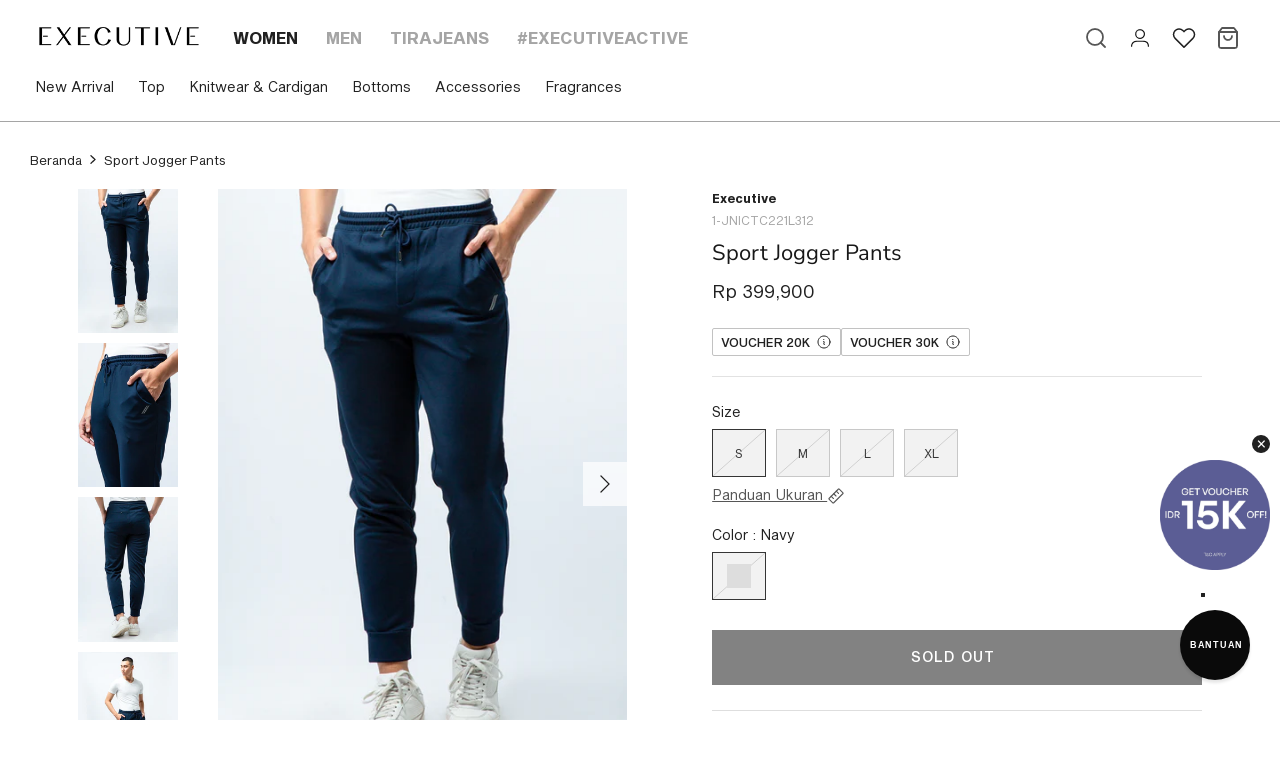

--- FILE ---
content_type: text/html; charset=utf-8
request_url: https://executive.co.id/products/sport-jogger-pants-21l312-navy
body_size: 38074
content:
<!doctype html>
  <html lang="id">
    <head>
      <!-- Symmetry 5.0.1 -->
      
      <meta charset="utf-8" />
<meta name="viewport" content="width=device-width,initial-scale=1.0" />
<meta http-equiv="X-UA-Compatible" content="IE=edge">

<link rel="preconnect" href="https://cdn.shopify.com" crossorigin>
<link rel="preconnect" href="https://fonts.shopify.com" crossorigin>
<link rel="preconnect" href="https://monorail-edge.shopifysvc.com"><link rel="preload" as="font" href="//executive.co.id/cdn/fonts/nunito_sans/nunitosans_n4.0276fe080df0ca4e6a22d9cb55aed3ed5ba6b1da.woff2" type="font/woff2" crossorigin><link rel="preload" as="font" href="//executive.co.id/cdn/fonts/nunito_sans/nunitosans_n7.25d963ed46da26098ebeab731e90d8802d989fa5.woff2" type="font/woff2" crossorigin><link rel="preload" as="font" href="//executive.co.id/cdn/fonts/nunito_sans/nunitosans_i4.6e408730afac1484cf297c30b0e67c86d17fc586.woff2" type="font/woff2" crossorigin><link rel="preload" as="font" href="//executive.co.id/cdn/fonts/nunito_sans/nunitosans_i7.8c1124729eec046a321e2424b2acf328c2c12139.woff2" type="font/woff2" crossorigin><link rel="preload" as="font" href="//executive.co.id/cdn/fonts/nunito_sans/nunitosans_n4.0276fe080df0ca4e6a22d9cb55aed3ed5ba6b1da.woff2" type="font/woff2" crossorigin><link rel="preload" as="font" href="//executive.co.id/cdn/fonts/nunito_sans/nunitosans_n4.0276fe080df0ca4e6a22d9cb55aed3ed5ba6b1da.woff2" type="font/woff2" crossorigin><link rel="preload" as="font" href="//executive.co.id/cdn/fonts/nunito_sans/nunitosans_n4.0276fe080df0ca4e6a22d9cb55aed3ed5ba6b1da.woff2" type="font/woff2" crossorigin><link rel="preload" href="//executive.co.id/cdn/shop/t/5/assets/vendor.js?v=93785879233572968171634810167" as="script">
<link rel="preload" href="//executive.co.id/cdn/shop/t/5/assets/theme.js?v=135217295883272269621759464800" as="script"><link rel="canonical" href="https://executive.co.id/products/sport-jogger-pants-21l312-navy" /><link rel="shortcut icon" href="//executive.co.id/cdn/shop/files/Logo-icon.png?v=1654500907" type="image/png" /><meta name="description" content="Celana panjang jogger, Elastic waist with drawstring, Dilengkapi kantong samping dengan zipper, Material: Polyester Spandex, FIT: SLIM, Color: NAVY, Model info: Model Wearing Size M for Top, Size 32 for Pants, Model Height 187 cm, Waist 72 cm, Hips 90 cm, Art: 1-JNICTC221L312 ">
      <meta name="theme-color" content="#212121">
  
      <title>
        Sport Jogger Pants
        
        
         &ndash; EXECUTIVE
      </title>
  
      <meta property="og:site_name" content="EXECUTIVE">
<meta property="og:url" content="https://executive.co.id/products/sport-jogger-pants-21l312-navy">
<meta property="og:title" content="Sport Jogger Pants">
<meta property="og:type" content="product">
<meta property="og:description" content="Celana panjang jogger, Elastic waist with drawstring, Dilengkapi kantong samping dengan zipper, Material: Polyester Spandex, FIT: SLIM, Color: NAVY, Model info: Model Wearing Size M for Top, Size 32 for Pants, Model Height 187 cm, Waist 72 cm, Hips 90 cm, Art: 1-JNICTC221L312 "><meta property="og:image" content="http://executive.co.id/cdn/shop/products/1-JNICTC221L312NAVY_1_1200x1200.jpg?v=1643862596">
  <meta property="og:image:secure_url" content="https://executive.co.id/cdn/shop/products/1-JNICTC221L312NAVY_1_1200x1200.jpg?v=1643862596">
  <meta property="og:image:width" content="762">
  <meta property="og:image:height" content="1100"><meta property="og:price:amount" content="399,900">
  <meta property="og:price:currency" content="IDR"><meta name="twitter:card" content="summary_large_image">
<meta name="twitter:title" content="Sport Jogger Pants">
<meta name="twitter:description" content="Celana panjang jogger, Elastic waist with drawstring, Dilengkapi kantong samping dengan zipper, Material: Polyester Spandex, FIT: SLIM, Color: NAVY, Model info: Model Wearing Size M for Top, Size 32 for Pants, Model Height 187 cm, Waist 72 cm, Hips 90 cm, Art: 1-JNICTC221L312 ">

  
      <link href="//executive.co.id/cdn/shop/t/5/assets/styles.css?v=29831411634139905931754882901" rel="stylesheet" type="text/css" media="all" />
      <link href="//executive.co.id/cdn/shop/t/5/assets/custom.css?v=57934807560867796551759474306" rel="stylesheet" type="text/css" media="all" />
      <script src="//executive.co.id/cdn/shop/t/5/assets/ajaxinate.js?v=132314756114705931641637564467" defer="defer"></script>
      <!-- <script src="//executive.co.id/cdn/shop/t/5/assets/ajaxinate.js?v=132314756114705931641637564467" type="text/javascript"></script> -->
  
      <script>
        window.theme = window.theme || {};
        theme.money_format = "Rp {{amount_no_decimals }}";
        theme.strings = {
          previous: "Sebelumnya",
          next: "Berikutnya",
          addressError: "Terjadi kesalahan saat mencari alamat itu",
          addressNoResults: "Tidak ada hasil untuk alamat itu",
          addressQueryLimit: "Anda telah melampaui batas penggunaan Google API. Pertimbangkan untuk meningkatkan ke \u003ca href=\"https:\/\/developers.google.com\/maps\/premium\/usage-limits\"\u003ePaket Premium\u003c\/a\u003e .",
          authError: "Ada masalah saat mengautentikasi Kunci API Google Maps Anda.",
          icon_labels_left: "Kiri",
          icon_labels_right: "Benar",
          icon_labels_down: "Turun",
          icon_labels_close: "Menutup",
          icon_labels_plus: "",
          cart_terms_confirmation: "Anda harus menyetujui syarat dan ketentuan sebelum melanjutkan.",
          products_listing_from: "Dari",
          layout_live_search_see_all: "Lihat semua hasil",
          products_product_add_to_cart: "Tambahkan ke Keranjang",
          products_variant_no_stock: "Terjual habis",
          products_variant_non_existent: "Tidak tersedia",
          onlyXLeft: "[[ quantity ]] tersedia",
          products_product_unit_price_separator: "",
          general_navigation_menu_toggle_aria_label: "Alihkan menu",
          general_accessibility_labels_close: "Menutup",
          products_added_notification_title: "Baru saja ditambahkan",
          products_added_notification_item: "Barang",
          products_added_notification_unit_price: "Harga barang",
          products_added_notification_quantity: "Jumlah",
          products_added_notification_total_price: "Total harga",
          products_added_notification_shipping_note: "*Belum Termasuk Biaya Pengiriman",
          products_added_notification_keep_shopping: "Lanjut Berbelanja",
          products_added_notification_cart: "Keranjang",
          products_product_adding_to_cart: "Menambahkan",
          products_product_added_to_cart: "Ditambahkan ke troli",
          products_product_unit_price_separator: "",
          products_added_notification_subtotal: "",
          products_labels_sold_out: "Terjual habis",
          products_labels_sale: "Penjualan",
          products_labels_percent_reduction: "Diskon [[ amount ]] %.",
          products_labels_value_reduction_html: "Diskon [[ amount ]]",
          products_product_preorder: "Pesan terlebih dahulu",
          general_quick_search_pages: "Halaman",
          general_quick_search_no_results: "Maaf, kami tidak dapat menemukan hasil apa pun",
          collections_general_see_all_subcollections: "Lihat semua..."
        };
        theme.routes = {
          search_url: '/search',
          cart_url: '/cart',
          cart_add_url: '/cart/add',
          cart_change_url: '/cart/change'
        };
        theme.settings = {
          cart_type: "drawer",
          quickbuy_style: "off"
        };
        document.documentElement.classList.add('js');
      </script>
  
      <!-- Google tag (gtag.js) -->
      
      <!-- Google tag (gtag.js) -->
      
  
      <!-- Mixpanel -->
      <script async type="text/javascript">
        (function (f, b) { if (!b.__SV) { var e, g, i, h; window.mixpanel = b; b._i = []; b.init = function (e, f, c) { function g(a, d) { var b = d.split("."); 2 == b.length && ((a = a[b[0]]), (d = b[1])); a[d] = function () { a.push([d].concat(Array.prototype.slice.call(arguments, 0))); }; } var a = b; "undefined" !== typeof c ? (a = b[c] = []) : (c = "mixpanel"); a.people = a.people || []; a.toString = function (a) { var d = "mixpanel"; "mixpanel" !== c && (d += "." + c); a || (d += " (stub)"); return d; }; a.people.toString = function () { return a.toString(1) + ".people (stub)"; }; i = "disable time_event track track_pageview track_links track_forms track_with_groups add_group set_group remove_group register register_once alias unregister identify name_tag set_config reset opt_in_tracking opt_out_tracking has_opted_in_tracking has_opted_out_tracking clear_opt_in_out_tracking start_batch_senders people.set people.set_once people.unset people.increment people.append people.union people.track_charge people.clear_charges people.delete_user people.remove".split( " "); for (h = 0; h < i.length; h++) g(a, i[h]); var j = "set set_once union unset remove delete".split(" "); a.get_group = function () { function b(c) { d[c] = function () { call2_args = arguments; call2 = [c].concat(Array.prototype.slice.call(call2_args, 0)); a.push([e, call2]); }; } for ( var d = {}, e = ["get_group"].concat( Array.prototype.slice.call(arguments, 0)), c = 0; c < j.length; c++) b(j[c]); return d; }; b._i.push([e, f, c]); }; b.__SV = 1.2; e = f.createElement("script"); e.type = "text/javascript"; e.async = !0; e.src = "undefined" !== typeof MIXPANEL_CUSTOM_LIB_URL ? MIXPANEL_CUSTOM_LIB_URL : "file:" === f.location.protocol && "//cdn.mxpnl.com/libs/mixpanel-2-latest.min.js".match(/^\/\//) ? "https://cdn.mxpnl.com/libs/mixpanel-2-latest.min.js" : "//cdn.mxpnl.com/libs/mixpanel-2-latest.min.js"; g = f.getElementsByTagName("script")[0]; g.parentNode.insertBefore(e, g); } })(document, window.mixpanel || []);
  
        mixpanel.init("14950e11ba562adc616e407c59df6143");
  
        
      </script>
      <!-- End Mixpanel -->
  
      <!-- Google Tag Manager -->
      <script async>(function(w,d,s,l,i){w[l]=w[l]||[];w[l].push({'gtm.start':
      new Date().getTime(),event:'gtm.js'});var f=d.getElementsByTagName(s)[0],
      j=d.createElement(s),dl=l!='dataLayer'?'&l='+l:'';j.async=true;j.src=
      'https://www.googletagmanager.com/gtm.js?id='+i+dl;f.parentNode.insertBefore(j,f);
      })(window,document,'script','dataLayer','GTM-K6QF3N8F');</script>
      <!-- End Google Tag Manager -->
  

      <!-- Emarsys Web Extend (Smart Insight) -->
      <script type="text/javascript">
        var ScarabQueue = ScarabQueue || [];
        (function(id) {
          if (document.getElementById(id)) return;
          var js = document.createElement('script'); js.id = id;
          js.src = 'https://cdn.scarabresearch.com/js/1C5E028FF105619E/scarab-v2.js';
          var fs = document.getElementsByTagName('script')[0];
          fs.parentNode.insertBefore(js, fs);
        })('scarab-js-api');
      </script>
      
      

      
        <script>
          ScarabQueue.push(['view', '7337114697890']);
        </script>
      

      <script>
        ScarabQueue.push(['cart',
          [
            
          ]
        ]);
      </script>
    
    <script>window.performance && window.performance.mark && window.performance.mark('shopify.content_for_header.start');</script><meta name="google-site-verification" content="Y2TB4_doRjQX2IVSjlMLPaFNPefOX8gJ90pe89QC-IA">
<meta name="google-site-verification" content="QmGh6DDvCBUZq7FMJqO77Sh-2CHSHmnPFTj9d-WuUbk">
<meta name="facebook-domain-verification" content="6v6nxsvd2j52dop6icu3ngeoghzq13">
<meta name="facebook-domain-verification" content="xr3u2ovmvxk6rd7b6tmz36khtjxxjw">
<meta id="shopify-digital-wallet" name="shopify-digital-wallet" content="/58493632674/digital_wallets/dialog">
<link rel="alternate" type="application/json+oembed" href="https://executive.co.id/products/sport-jogger-pants-21l312-navy.oembed">
<script async="async" src="/checkouts/internal/preloads.js?locale=id-ID"></script>
<script id="shopify-features" type="application/json">{"accessToken":"8865e76dc1755d6cbfacb5efb4d78e12","betas":["rich-media-storefront-analytics"],"domain":"executive.co.id","predictiveSearch":true,"shopId":58493632674,"locale":"id"}</script>
<script>var Shopify = Shopify || {};
Shopify.shop = "delami-the-executive.myshopify.com";
Shopify.locale = "id";
Shopify.currency = {"active":"IDR","rate":"1.0"};
Shopify.country = "ID";
Shopify.theme = {"name":"Symmetry","id":127350800546,"schema_name":"Symmetry","schema_version":"5.0.1","theme_store_id":568,"role":"main"};
Shopify.theme.handle = "null";
Shopify.theme.style = {"id":null,"handle":null};
Shopify.cdnHost = "executive.co.id/cdn";
Shopify.routes = Shopify.routes || {};
Shopify.routes.root = "/";</script>
<script type="module">!function(o){(o.Shopify=o.Shopify||{}).modules=!0}(window);</script>
<script>!function(o){function n(){var o=[];function n(){o.push(Array.prototype.slice.apply(arguments))}return n.q=o,n}var t=o.Shopify=o.Shopify||{};t.loadFeatures=n(),t.autoloadFeatures=n()}(window);</script>
<script id="shop-js-analytics" type="application/json">{"pageType":"product"}</script>
<script defer="defer" async type="module" src="//executive.co.id/cdn/shopifycloud/shop-js/modules/v2/client.init-shop-cart-sync_BsDB2LGX.id.esm.js"></script>
<script defer="defer" async type="module" src="//executive.co.id/cdn/shopifycloud/shop-js/modules/v2/chunk.common_Bzhdc4rb.esm.js"></script>
<script defer="defer" async type="module" src="//executive.co.id/cdn/shopifycloud/shop-js/modules/v2/chunk.modal_MwvU6TvA.esm.js"></script>
<script type="module">
  await import("//executive.co.id/cdn/shopifycloud/shop-js/modules/v2/client.init-shop-cart-sync_BsDB2LGX.id.esm.js");
await import("//executive.co.id/cdn/shopifycloud/shop-js/modules/v2/chunk.common_Bzhdc4rb.esm.js");
await import("//executive.co.id/cdn/shopifycloud/shop-js/modules/v2/chunk.modal_MwvU6TvA.esm.js");

  window.Shopify.SignInWithShop?.initShopCartSync?.({"fedCMEnabled":true,"windoidEnabled":true});

</script>
<script>(function() {
  var isLoaded = false;
  function asyncLoad() {
    if (isLoaded) return;
    isLoaded = true;
    var urls = ["https:\/\/assets.smartwishlist.webmarked.net\/static\/v6\/smartwishlist.js?shop=delami-the-executive.myshopify.com"];
    for (var i = 0; i < urls.length; i++) {
      var s = document.createElement('script');
      s.type = 'text/javascript';
      s.async = true;
      s.src = urls[i];
      var x = document.getElementsByTagName('script')[0];
      x.parentNode.insertBefore(s, x);
    }
  };
  if(window.attachEvent) {
    window.attachEvent('onload', asyncLoad);
  } else {
    window.addEventListener('load', asyncLoad, false);
  }
})();</script>
<script id="__st">var __st={"a":58493632674,"offset":25200,"reqid":"a6bf6a52-5ae0-4ad7-aa49-4ed6bff178ea-1769054431","pageurl":"executive.co.id\/products\/sport-jogger-pants-21l312-navy","u":"47416b3c55a1","p":"product","rtyp":"product","rid":7337114697890};</script>
<script>window.ShopifyPaypalV4VisibilityTracking = true;</script>
<script id="form-persister">!function(){'use strict';const t='contact',e='new_comment',n=[[t,t],['blogs',e],['comments',e],[t,'customer']],o='password',r='form_key',c=['recaptcha-v3-token','g-recaptcha-response','h-captcha-response',o],s=()=>{try{return window.sessionStorage}catch{return}},i='__shopify_v',u=t=>t.elements[r],a=function(){const t=[...n].map((([t,e])=>`form[action*='/${t}']:not([data-nocaptcha='true']) input[name='form_type'][value='${e}']`)).join(',');var e;return e=t,()=>e?[...document.querySelectorAll(e)].map((t=>t.form)):[]}();function m(t){const e=u(t);a().includes(t)&&(!e||!e.value)&&function(t){try{if(!s())return;!function(t){const e=s();if(!e)return;const n=u(t);if(!n)return;const o=n.value;o&&e.removeItem(o)}(t);const e=Array.from(Array(32),(()=>Math.random().toString(36)[2])).join('');!function(t,e){u(t)||t.append(Object.assign(document.createElement('input'),{type:'hidden',name:r})),t.elements[r].value=e}(t,e),function(t,e){const n=s();if(!n)return;const r=[...t.querySelectorAll(`input[type='${o}']`)].map((({name:t})=>t)),u=[...c,...r],a={};for(const[o,c]of new FormData(t).entries())u.includes(o)||(a[o]=c);n.setItem(e,JSON.stringify({[i]:1,action:t.action,data:a}))}(t,e)}catch(e){console.error('failed to persist form',e)}}(t)}const f=t=>{if('true'===t.dataset.persistBound)return;const e=function(t,e){const n=function(t){return'function'==typeof t.submit?t.submit:HTMLFormElement.prototype.submit}(t).bind(t);return function(){let t;return()=>{t||(t=!0,(()=>{try{e(),n()}catch(t){(t=>{console.error('form submit failed',t)})(t)}})(),setTimeout((()=>t=!1),250))}}()}(t,(()=>{m(t)}));!function(t,e){if('function'==typeof t.submit&&'function'==typeof e)try{t.submit=e}catch{}}(t,e),t.addEventListener('submit',(t=>{t.preventDefault(),e()})),t.dataset.persistBound='true'};!function(){function t(t){const e=(t=>{const e=t.target;return e instanceof HTMLFormElement?e:e&&e.form})(t);e&&m(e)}document.addEventListener('submit',t),document.addEventListener('DOMContentLoaded',(()=>{const e=a();for(const t of e)f(t);var n;n=document.body,new window.MutationObserver((t=>{for(const e of t)if('childList'===e.type&&e.addedNodes.length)for(const t of e.addedNodes)1===t.nodeType&&'FORM'===t.tagName&&a().includes(t)&&f(t)})).observe(n,{childList:!0,subtree:!0,attributes:!1}),document.removeEventListener('submit',t)}))}()}();</script>
<script integrity="sha256-4kQ18oKyAcykRKYeNunJcIwy7WH5gtpwJnB7kiuLZ1E=" data-source-attribution="shopify.loadfeatures" defer="defer" src="//executive.co.id/cdn/shopifycloud/storefront/assets/storefront/load_feature-a0a9edcb.js" crossorigin="anonymous"></script>
<script data-source-attribution="shopify.dynamic_checkout.dynamic.init">var Shopify=Shopify||{};Shopify.PaymentButton=Shopify.PaymentButton||{isStorefrontPortableWallets:!0,init:function(){window.Shopify.PaymentButton.init=function(){};var t=document.createElement("script");t.src="https://executive.co.id/cdn/shopifycloud/portable-wallets/latest/portable-wallets.id.js",t.type="module",document.head.appendChild(t)}};
</script>
<script data-source-attribution="shopify.dynamic_checkout.buyer_consent">
  function portableWalletsHideBuyerConsent(e){var t=document.getElementById("shopify-buyer-consent"),n=document.getElementById("shopify-subscription-policy-button");t&&n&&(t.classList.add("hidden"),t.setAttribute("aria-hidden","true"),n.removeEventListener("click",e))}function portableWalletsShowBuyerConsent(e){var t=document.getElementById("shopify-buyer-consent"),n=document.getElementById("shopify-subscription-policy-button");t&&n&&(t.classList.remove("hidden"),t.removeAttribute("aria-hidden"),n.addEventListener("click",e))}window.Shopify?.PaymentButton&&(window.Shopify.PaymentButton.hideBuyerConsent=portableWalletsHideBuyerConsent,window.Shopify.PaymentButton.showBuyerConsent=portableWalletsShowBuyerConsent);
</script>
<script data-source-attribution="shopify.dynamic_checkout.cart.bootstrap">document.addEventListener("DOMContentLoaded",(function(){function t(){return document.querySelector("shopify-accelerated-checkout-cart, shopify-accelerated-checkout")}if(t())Shopify.PaymentButton.init();else{new MutationObserver((function(e,n){t()&&(Shopify.PaymentButton.init(),n.disconnect())})).observe(document.body,{childList:!0,subtree:!0})}}));
</script>

<script>window.performance && window.performance.mark && window.performance.mark('shopify.content_for_header.end');</script>
    <link href="https://monorail-edge.shopifysvc.com" rel="dns-prefetch">
<script>(function(){if ("sendBeacon" in navigator && "performance" in window) {try {var session_token_from_headers = performance.getEntriesByType('navigation')[0].serverTiming.find(x => x.name == '_s').description;} catch {var session_token_from_headers = undefined;}var session_cookie_matches = document.cookie.match(/_shopify_s=([^;]*)/);var session_token_from_cookie = session_cookie_matches && session_cookie_matches.length === 2 ? session_cookie_matches[1] : "";var session_token = session_token_from_headers || session_token_from_cookie || "";function handle_abandonment_event(e) {var entries = performance.getEntries().filter(function(entry) {return /monorail-edge.shopifysvc.com/.test(entry.name);});if (!window.abandonment_tracked && entries.length === 0) {window.abandonment_tracked = true;var currentMs = Date.now();var navigation_start = performance.timing.navigationStart;var payload = {shop_id: 58493632674,url: window.location.href,navigation_start,duration: currentMs - navigation_start,session_token,page_type: "product"};window.navigator.sendBeacon("https://monorail-edge.shopifysvc.com/v1/produce", JSON.stringify({schema_id: "online_store_buyer_site_abandonment/1.1",payload: payload,metadata: {event_created_at_ms: currentMs,event_sent_at_ms: currentMs}}));}}window.addEventListener('pagehide', handle_abandonment_event);}}());</script>
<script id="web-pixels-manager-setup">(function e(e,d,r,n,o){if(void 0===o&&(o={}),!Boolean(null===(a=null===(i=window.Shopify)||void 0===i?void 0:i.analytics)||void 0===a?void 0:a.replayQueue)){var i,a;window.Shopify=window.Shopify||{};var t=window.Shopify;t.analytics=t.analytics||{};var s=t.analytics;s.replayQueue=[],s.publish=function(e,d,r){return s.replayQueue.push([e,d,r]),!0};try{self.performance.mark("wpm:start")}catch(e){}var l=function(){var e={modern:/Edge?\/(1{2}[4-9]|1[2-9]\d|[2-9]\d{2}|\d{4,})\.\d+(\.\d+|)|Firefox\/(1{2}[4-9]|1[2-9]\d|[2-9]\d{2}|\d{4,})\.\d+(\.\d+|)|Chrom(ium|e)\/(9{2}|\d{3,})\.\d+(\.\d+|)|(Maci|X1{2}).+ Version\/(15\.\d+|(1[6-9]|[2-9]\d|\d{3,})\.\d+)([,.]\d+|)( \(\w+\)|)( Mobile\/\w+|) Safari\/|Chrome.+OPR\/(9{2}|\d{3,})\.\d+\.\d+|(CPU[ +]OS|iPhone[ +]OS|CPU[ +]iPhone|CPU IPhone OS|CPU iPad OS)[ +]+(15[._]\d+|(1[6-9]|[2-9]\d|\d{3,})[._]\d+)([._]\d+|)|Android:?[ /-](13[3-9]|1[4-9]\d|[2-9]\d{2}|\d{4,})(\.\d+|)(\.\d+|)|Android.+Firefox\/(13[5-9]|1[4-9]\d|[2-9]\d{2}|\d{4,})\.\d+(\.\d+|)|Android.+Chrom(ium|e)\/(13[3-9]|1[4-9]\d|[2-9]\d{2}|\d{4,})\.\d+(\.\d+|)|SamsungBrowser\/([2-9]\d|\d{3,})\.\d+/,legacy:/Edge?\/(1[6-9]|[2-9]\d|\d{3,})\.\d+(\.\d+|)|Firefox\/(5[4-9]|[6-9]\d|\d{3,})\.\d+(\.\d+|)|Chrom(ium|e)\/(5[1-9]|[6-9]\d|\d{3,})\.\d+(\.\d+|)([\d.]+$|.*Safari\/(?![\d.]+ Edge\/[\d.]+$))|(Maci|X1{2}).+ Version\/(10\.\d+|(1[1-9]|[2-9]\d|\d{3,})\.\d+)([,.]\d+|)( \(\w+\)|)( Mobile\/\w+|) Safari\/|Chrome.+OPR\/(3[89]|[4-9]\d|\d{3,})\.\d+\.\d+|(CPU[ +]OS|iPhone[ +]OS|CPU[ +]iPhone|CPU IPhone OS|CPU iPad OS)[ +]+(10[._]\d+|(1[1-9]|[2-9]\d|\d{3,})[._]\d+)([._]\d+|)|Android:?[ /-](13[3-9]|1[4-9]\d|[2-9]\d{2}|\d{4,})(\.\d+|)(\.\d+|)|Mobile Safari.+OPR\/([89]\d|\d{3,})\.\d+\.\d+|Android.+Firefox\/(13[5-9]|1[4-9]\d|[2-9]\d{2}|\d{4,})\.\d+(\.\d+|)|Android.+Chrom(ium|e)\/(13[3-9]|1[4-9]\d|[2-9]\d{2}|\d{4,})\.\d+(\.\d+|)|Android.+(UC? ?Browser|UCWEB|U3)[ /]?(15\.([5-9]|\d{2,})|(1[6-9]|[2-9]\d|\d{3,})\.\d+)\.\d+|SamsungBrowser\/(5\.\d+|([6-9]|\d{2,})\.\d+)|Android.+MQ{2}Browser\/(14(\.(9|\d{2,})|)|(1[5-9]|[2-9]\d|\d{3,})(\.\d+|))(\.\d+|)|K[Aa][Ii]OS\/(3\.\d+|([4-9]|\d{2,})\.\d+)(\.\d+|)/},d=e.modern,r=e.legacy,n=navigator.userAgent;return n.match(d)?"modern":n.match(r)?"legacy":"unknown"}(),u="modern"===l?"modern":"legacy",c=(null!=n?n:{modern:"",legacy:""})[u],f=function(e){return[e.baseUrl,"/wpm","/b",e.hashVersion,"modern"===e.buildTarget?"m":"l",".js"].join("")}({baseUrl:d,hashVersion:r,buildTarget:u}),m=function(e){var d=e.version,r=e.bundleTarget,n=e.surface,o=e.pageUrl,i=e.monorailEndpoint;return{emit:function(e){var a=e.status,t=e.errorMsg,s=(new Date).getTime(),l=JSON.stringify({metadata:{event_sent_at_ms:s},events:[{schema_id:"web_pixels_manager_load/3.1",payload:{version:d,bundle_target:r,page_url:o,status:a,surface:n,error_msg:t},metadata:{event_created_at_ms:s}}]});if(!i)return console&&console.warn&&console.warn("[Web Pixels Manager] No Monorail endpoint provided, skipping logging."),!1;try{return self.navigator.sendBeacon.bind(self.navigator)(i,l)}catch(e){}var u=new XMLHttpRequest;try{return u.open("POST",i,!0),u.setRequestHeader("Content-Type","text/plain"),u.send(l),!0}catch(e){return console&&console.warn&&console.warn("[Web Pixels Manager] Got an unhandled error while logging to Monorail."),!1}}}}({version:r,bundleTarget:l,surface:e.surface,pageUrl:self.location.href,monorailEndpoint:e.monorailEndpoint});try{o.browserTarget=l,function(e){var d=e.src,r=e.async,n=void 0===r||r,o=e.onload,i=e.onerror,a=e.sri,t=e.scriptDataAttributes,s=void 0===t?{}:t,l=document.createElement("script"),u=document.querySelector("head"),c=document.querySelector("body");if(l.async=n,l.src=d,a&&(l.integrity=a,l.crossOrigin="anonymous"),s)for(var f in s)if(Object.prototype.hasOwnProperty.call(s,f))try{l.dataset[f]=s[f]}catch(e){}if(o&&l.addEventListener("load",o),i&&l.addEventListener("error",i),u)u.appendChild(l);else{if(!c)throw new Error("Did not find a head or body element to append the script");c.appendChild(l)}}({src:f,async:!0,onload:function(){if(!function(){var e,d;return Boolean(null===(d=null===(e=window.Shopify)||void 0===e?void 0:e.analytics)||void 0===d?void 0:d.initialized)}()){var d=window.webPixelsManager.init(e)||void 0;if(d){var r=window.Shopify.analytics;r.replayQueue.forEach((function(e){var r=e[0],n=e[1],o=e[2];d.publishCustomEvent(r,n,o)})),r.replayQueue=[],r.publish=d.publishCustomEvent,r.visitor=d.visitor,r.initialized=!0}}},onerror:function(){return m.emit({status:"failed",errorMsg:"".concat(f," has failed to load")})},sri:function(e){var d=/^sha384-[A-Za-z0-9+/=]+$/;return"string"==typeof e&&d.test(e)}(c)?c:"",scriptDataAttributes:o}),m.emit({status:"loading"})}catch(e){m.emit({status:"failed",errorMsg:(null==e?void 0:e.message)||"Unknown error"})}}})({shopId: 58493632674,storefrontBaseUrl: "https://executive.co.id",extensionsBaseUrl: "https://extensions.shopifycdn.com/cdn/shopifycloud/web-pixels-manager",monorailEndpoint: "https://monorail-edge.shopifysvc.com/unstable/produce_batch",surface: "storefront-renderer",enabledBetaFlags: ["2dca8a86"],webPixelsConfigList: [{"id":"712933538","configuration":"{\"config\":\"{\\\"google_tag_ids\\\":[\\\"G-0BW8XY3ELY\\\",\\\"AW-739565860\\\",\\\"GT-NMDJDL8C\\\"],\\\"target_country\\\":\\\"ID\\\",\\\"gtag_events\\\":[{\\\"type\\\":\\\"begin_checkout\\\",\\\"action_label\\\":[\\\"G-0BW8XY3ELY\\\",\\\"AW-739565860\\\/crXYCIWtu50DEKTC0-AC\\\",\\\"AW-739565860\\\/Eb7YCMez84EZEKTC0-AC\\\"]},{\\\"type\\\":\\\"search\\\",\\\"action_label\\\":[\\\"G-0BW8XY3ELY\\\",\\\"AW-739565860\\\/W2WwCIitu50DEKTC0-AC\\\"]},{\\\"type\\\":\\\"view_item\\\",\\\"action_label\\\":[\\\"G-0BW8XY3ELY\\\",\\\"AW-739565860\\\/Ztz_CP-su50DEKTC0-AC\\\",\\\"MC-NMYBXJXTL8\\\",\\\"AW-739565860\\\/EMKiCOKc8oEZEKTC0-AC\\\"]},{\\\"type\\\":\\\"purchase\\\",\\\"action_label\\\":[\\\"G-0BW8XY3ELY\\\",\\\"AW-739565860\\\/PimeCPysu50DEKTC0-AC\\\",\\\"MC-NMYBXJXTL8\\\"]},{\\\"type\\\":\\\"page_view\\\",\\\"action_label\\\":[\\\"G-0BW8XY3ELY\\\",\\\"AW-739565860\\\/2iW7CPmsu50DEKTC0-AC\\\",\\\"MC-NMYBXJXTL8\\\"]},{\\\"type\\\":\\\"add_payment_info\\\",\\\"action_label\\\":[\\\"G-0BW8XY3ELY\\\",\\\"AW-739565860\\\/HDZoCIutu50DEKTC0-AC\\\"]},{\\\"type\\\":\\\"add_to_cart\\\",\\\"action_label\\\":[\\\"G-0BW8XY3ELY\\\",\\\"AW-739565860\\\/jdhMCIKtu50DEKTC0-AC\\\",\\\"AW-739565860\\\/jSQfCPzy9oEZEKTC0-AC\\\"]}],\\\"enable_monitoring_mode\\\":false}\"}","eventPayloadVersion":"v1","runtimeContext":"OPEN","scriptVersion":"b2a88bafab3e21179ed38636efcd8a93","type":"APP","apiClientId":1780363,"privacyPurposes":[],"dataSharingAdjustments":{"protectedCustomerApprovalScopes":["read_customer_address","read_customer_email","read_customer_name","read_customer_personal_data","read_customer_phone"]}},{"id":"482279586","configuration":"{\"pixelCode\":\"CLPCVFJC77U0IGCB8ITG\"}","eventPayloadVersion":"v1","runtimeContext":"STRICT","scriptVersion":"22e92c2ad45662f435e4801458fb78cc","type":"APP","apiClientId":4383523,"privacyPurposes":["ANALYTICS","MARKETING","SALE_OF_DATA"],"dataSharingAdjustments":{"protectedCustomerApprovalScopes":["read_customer_address","read_customer_email","read_customer_name","read_customer_personal_data","read_customer_phone"]}},{"id":"312344738","configuration":"{\"pixel_id\":\"159173798247909\",\"pixel_type\":\"facebook_pixel\",\"metaapp_system_user_token\":\"-\"}","eventPayloadVersion":"v1","runtimeContext":"OPEN","scriptVersion":"ca16bc87fe92b6042fbaa3acc2fbdaa6","type":"APP","apiClientId":2329312,"privacyPurposes":["ANALYTICS","MARKETING","SALE_OF_DATA"],"dataSharingAdjustments":{"protectedCustomerApprovalScopes":["read_customer_address","read_customer_email","read_customer_name","read_customer_personal_data","read_customer_phone"]}},{"id":"18874530","eventPayloadVersion":"1","runtimeContext":"LAX","scriptVersion":"2","type":"CUSTOM","privacyPurposes":["ANALYTICS","MARKETING","SALE_OF_DATA"],"name":"GTM"},{"id":"shopify-app-pixel","configuration":"{}","eventPayloadVersion":"v1","runtimeContext":"STRICT","scriptVersion":"0450","apiClientId":"shopify-pixel","type":"APP","privacyPurposes":["ANALYTICS","MARKETING"]},{"id":"shopify-custom-pixel","eventPayloadVersion":"v1","runtimeContext":"LAX","scriptVersion":"0450","apiClientId":"shopify-pixel","type":"CUSTOM","privacyPurposes":["ANALYTICS","MARKETING"]}],isMerchantRequest: false,initData: {"shop":{"name":"EXECUTIVE","paymentSettings":{"currencyCode":"IDR"},"myshopifyDomain":"delami-the-executive.myshopify.com","countryCode":"ID","storefrontUrl":"https:\/\/executive.co.id"},"customer":null,"cart":null,"checkout":null,"productVariants":[{"price":{"amount":399900.0,"currencyCode":"IDR"},"product":{"title":"Sport Jogger Pants","vendor":"Executive","id":"7337114697890","untranslatedTitle":"Sport Jogger Pants","url":"\/products\/sport-jogger-pants-21l312-navy","type":"Casual Pants"},"id":"41649540530338","image":{"src":"\/\/executive.co.id\/cdn\/shop\/products\/1-JNICTC221L312NAVY_1.jpg?v=1643862596"},"sku":"910006556001","title":"S \/ Navy","untranslatedTitle":"S \/ Navy"},{"price":{"amount":399900.0,"currencyCode":"IDR"},"product":{"title":"Sport Jogger Pants","vendor":"Executive","id":"7337114697890","untranslatedTitle":"Sport Jogger Pants","url":"\/products\/sport-jogger-pants-21l312-navy","type":"Casual Pants"},"id":"41649540563106","image":{"src":"\/\/executive.co.id\/cdn\/shop\/products\/1-JNICTC221L312NAVY_1.jpg?v=1643862596"},"sku":"910006556002","title":"M \/ Navy","untranslatedTitle":"M \/ Navy"},{"price":{"amount":399900.0,"currencyCode":"IDR"},"product":{"title":"Sport Jogger Pants","vendor":"Executive","id":"7337114697890","untranslatedTitle":"Sport Jogger Pants","url":"\/products\/sport-jogger-pants-21l312-navy","type":"Casual Pants"},"id":"41649540595874","image":{"src":"\/\/executive.co.id\/cdn\/shop\/products\/1-JNICTC221L312NAVY_1.jpg?v=1643862596"},"sku":"910006556003","title":"L \/ Navy","untranslatedTitle":"L \/ Navy"},{"price":{"amount":399900.0,"currencyCode":"IDR"},"product":{"title":"Sport Jogger Pants","vendor":"Executive","id":"7337114697890","untranslatedTitle":"Sport Jogger Pants","url":"\/products\/sport-jogger-pants-21l312-navy","type":"Casual Pants"},"id":"41649540628642","image":{"src":"\/\/executive.co.id\/cdn\/shop\/products\/1-JNICTC221L312NAVY_1.jpg?v=1643862596"},"sku":"910006556004","title":"XL \/ Navy","untranslatedTitle":"XL \/ Navy"}],"purchasingCompany":null},},"https://executive.co.id/cdn","fcfee988w5aeb613cpc8e4bc33m6693e112",{"modern":"","legacy":""},{"shopId":"58493632674","storefrontBaseUrl":"https:\/\/executive.co.id","extensionBaseUrl":"https:\/\/extensions.shopifycdn.com\/cdn\/shopifycloud\/web-pixels-manager","surface":"storefront-renderer","enabledBetaFlags":"[\"2dca8a86\"]","isMerchantRequest":"false","hashVersion":"fcfee988w5aeb613cpc8e4bc33m6693e112","publish":"custom","events":"[[\"page_viewed\",{}],[\"product_viewed\",{\"productVariant\":{\"price\":{\"amount\":399900.0,\"currencyCode\":\"IDR\"},\"product\":{\"title\":\"Sport Jogger Pants\",\"vendor\":\"Executive\",\"id\":\"7337114697890\",\"untranslatedTitle\":\"Sport Jogger Pants\",\"url\":\"\/products\/sport-jogger-pants-21l312-navy\",\"type\":\"Casual Pants\"},\"id\":\"41649540530338\",\"image\":{\"src\":\"\/\/executive.co.id\/cdn\/shop\/products\/1-JNICTC221L312NAVY_1.jpg?v=1643862596\"},\"sku\":\"910006556001\",\"title\":\"S \/ Navy\",\"untranslatedTitle\":\"S \/ Navy\"}}]]"});</script><script>
  window.ShopifyAnalytics = window.ShopifyAnalytics || {};
  window.ShopifyAnalytics.meta = window.ShopifyAnalytics.meta || {};
  window.ShopifyAnalytics.meta.currency = 'IDR';
  var meta = {"product":{"id":7337114697890,"gid":"gid:\/\/shopify\/Product\/7337114697890","vendor":"Executive","type":"Casual Pants","handle":"sport-jogger-pants-21l312-navy","variants":[{"id":41649540530338,"price":39990000,"name":"Sport Jogger Pants - S \/ Navy","public_title":"S \/ Navy","sku":"910006556001"},{"id":41649540563106,"price":39990000,"name":"Sport Jogger Pants - M \/ Navy","public_title":"M \/ Navy","sku":"910006556002"},{"id":41649540595874,"price":39990000,"name":"Sport Jogger Pants - L \/ Navy","public_title":"L \/ Navy","sku":"910006556003"},{"id":41649540628642,"price":39990000,"name":"Sport Jogger Pants - XL \/ Navy","public_title":"XL \/ Navy","sku":"910006556004"}],"remote":false},"page":{"pageType":"product","resourceType":"product","resourceId":7337114697890,"requestId":"a6bf6a52-5ae0-4ad7-aa49-4ed6bff178ea-1769054431"}};
  for (var attr in meta) {
    window.ShopifyAnalytics.meta[attr] = meta[attr];
  }
</script>
<script class="analytics">
  (function () {
    var customDocumentWrite = function(content) {
      var jquery = null;

      if (window.jQuery) {
        jquery = window.jQuery;
      } else if (window.Checkout && window.Checkout.$) {
        jquery = window.Checkout.$;
      }

      if (jquery) {
        jquery('body').append(content);
      }
    };

    var hasLoggedConversion = function(token) {
      if (token) {
        return document.cookie.indexOf('loggedConversion=' + token) !== -1;
      }
      return false;
    }

    var setCookieIfConversion = function(token) {
      if (token) {
        var twoMonthsFromNow = new Date(Date.now());
        twoMonthsFromNow.setMonth(twoMonthsFromNow.getMonth() + 2);

        document.cookie = 'loggedConversion=' + token + '; expires=' + twoMonthsFromNow;
      }
    }

    var trekkie = window.ShopifyAnalytics.lib = window.trekkie = window.trekkie || [];
    if (trekkie.integrations) {
      return;
    }
    trekkie.methods = [
      'identify',
      'page',
      'ready',
      'track',
      'trackForm',
      'trackLink'
    ];
    trekkie.factory = function(method) {
      return function() {
        var args = Array.prototype.slice.call(arguments);
        args.unshift(method);
        trekkie.push(args);
        return trekkie;
      };
    };
    for (var i = 0; i < trekkie.methods.length; i++) {
      var key = trekkie.methods[i];
      trekkie[key] = trekkie.factory(key);
    }
    trekkie.load = function(config) {
      trekkie.config = config || {};
      trekkie.config.initialDocumentCookie = document.cookie;
      var first = document.getElementsByTagName('script')[0];
      var script = document.createElement('script');
      script.type = 'text/javascript';
      script.onerror = function(e) {
        var scriptFallback = document.createElement('script');
        scriptFallback.type = 'text/javascript';
        scriptFallback.onerror = function(error) {
                var Monorail = {
      produce: function produce(monorailDomain, schemaId, payload) {
        var currentMs = new Date().getTime();
        var event = {
          schema_id: schemaId,
          payload: payload,
          metadata: {
            event_created_at_ms: currentMs,
            event_sent_at_ms: currentMs
          }
        };
        return Monorail.sendRequest("https://" + monorailDomain + "/v1/produce", JSON.stringify(event));
      },
      sendRequest: function sendRequest(endpointUrl, payload) {
        // Try the sendBeacon API
        if (window && window.navigator && typeof window.navigator.sendBeacon === 'function' && typeof window.Blob === 'function' && !Monorail.isIos12()) {
          var blobData = new window.Blob([payload], {
            type: 'text/plain'
          });

          if (window.navigator.sendBeacon(endpointUrl, blobData)) {
            return true;
          } // sendBeacon was not successful

        } // XHR beacon

        var xhr = new XMLHttpRequest();

        try {
          xhr.open('POST', endpointUrl);
          xhr.setRequestHeader('Content-Type', 'text/plain');
          xhr.send(payload);
        } catch (e) {
          console.log(e);
        }

        return false;
      },
      isIos12: function isIos12() {
        return window.navigator.userAgent.lastIndexOf('iPhone; CPU iPhone OS 12_') !== -1 || window.navigator.userAgent.lastIndexOf('iPad; CPU OS 12_') !== -1;
      }
    };
    Monorail.produce('monorail-edge.shopifysvc.com',
      'trekkie_storefront_load_errors/1.1',
      {shop_id: 58493632674,
      theme_id: 127350800546,
      app_name: "storefront",
      context_url: window.location.href,
      source_url: "//executive.co.id/cdn/s/trekkie.storefront.1bbfab421998800ff09850b62e84b8915387986d.min.js"});

        };
        scriptFallback.async = true;
        scriptFallback.src = '//executive.co.id/cdn/s/trekkie.storefront.1bbfab421998800ff09850b62e84b8915387986d.min.js';
        first.parentNode.insertBefore(scriptFallback, first);
      };
      script.async = true;
      script.src = '//executive.co.id/cdn/s/trekkie.storefront.1bbfab421998800ff09850b62e84b8915387986d.min.js';
      first.parentNode.insertBefore(script, first);
    };
    trekkie.load(
      {"Trekkie":{"appName":"storefront","development":false,"defaultAttributes":{"shopId":58493632674,"isMerchantRequest":null,"themeId":127350800546,"themeCityHash":"6930547310682131071","contentLanguage":"id","currency":"IDR","eventMetadataId":"74e2f738-230d-4e1f-8777-57ebc6536423"},"isServerSideCookieWritingEnabled":true,"monorailRegion":"shop_domain","enabledBetaFlags":["65f19447"]},"Session Attribution":{},"S2S":{"facebookCapiEnabled":true,"source":"trekkie-storefront-renderer","apiClientId":580111}}
    );

    var loaded = false;
    trekkie.ready(function() {
      if (loaded) return;
      loaded = true;

      window.ShopifyAnalytics.lib = window.trekkie;

      var originalDocumentWrite = document.write;
      document.write = customDocumentWrite;
      try { window.ShopifyAnalytics.merchantGoogleAnalytics.call(this); } catch(error) {};
      document.write = originalDocumentWrite;

      window.ShopifyAnalytics.lib.page(null,{"pageType":"product","resourceType":"product","resourceId":7337114697890,"requestId":"a6bf6a52-5ae0-4ad7-aa49-4ed6bff178ea-1769054431","shopifyEmitted":true});

      var match = window.location.pathname.match(/checkouts\/(.+)\/(thank_you|post_purchase)/)
      var token = match? match[1]: undefined;
      if (!hasLoggedConversion(token)) {
        setCookieIfConversion(token);
        window.ShopifyAnalytics.lib.track("Viewed Product",{"currency":"IDR","variantId":41649540530338,"productId":7337114697890,"productGid":"gid:\/\/shopify\/Product\/7337114697890","name":"Sport Jogger Pants - S \/ Navy","price":"399900.00","sku":"910006556001","brand":"Executive","variant":"S \/ Navy","category":"Casual Pants","nonInteraction":true,"remote":false},undefined,undefined,{"shopifyEmitted":true});
      window.ShopifyAnalytics.lib.track("monorail:\/\/trekkie_storefront_viewed_product\/1.1",{"currency":"IDR","variantId":41649540530338,"productId":7337114697890,"productGid":"gid:\/\/shopify\/Product\/7337114697890","name":"Sport Jogger Pants - S \/ Navy","price":"399900.00","sku":"910006556001","brand":"Executive","variant":"S \/ Navy","category":"Casual Pants","nonInteraction":true,"remote":false,"referer":"https:\/\/executive.co.id\/products\/sport-jogger-pants-21l312-navy"});
      }
    });


        var eventsListenerScript = document.createElement('script');
        eventsListenerScript.async = true;
        eventsListenerScript.src = "//executive.co.id/cdn/shopifycloud/storefront/assets/shop_events_listener-3da45d37.js";
        document.getElementsByTagName('head')[0].appendChild(eventsListenerScript);

})();</script>
  <script>
  if (!window.ga || (window.ga && typeof window.ga !== 'function')) {
    window.ga = function ga() {
      (window.ga.q = window.ga.q || []).push(arguments);
      if (window.Shopify && window.Shopify.analytics && typeof window.Shopify.analytics.publish === 'function') {
        window.Shopify.analytics.publish("ga_stub_called", {}, {sendTo: "google_osp_migration"});
      }
      console.error("Shopify's Google Analytics stub called with:", Array.from(arguments), "\nSee https://help.shopify.com/manual/promoting-marketing/pixels/pixel-migration#google for more information.");
    };
    if (window.Shopify && window.Shopify.analytics && typeof window.Shopify.analytics.publish === 'function') {
      window.Shopify.analytics.publish("ga_stub_initialized", {}, {sendTo: "google_osp_migration"});
    }
  }
</script>
<script
  defer
  src="https://executive.co.id/cdn/shopifycloud/perf-kit/shopify-perf-kit-3.0.4.min.js"
  data-application="storefront-renderer"
  data-shop-id="58493632674"
  data-render-region="gcp-us-central1"
  data-page-type="product"
  data-theme-instance-id="127350800546"
  data-theme-name="Symmetry"
  data-theme-version="5.0.1"
  data-monorail-region="shop_domain"
  data-resource-timing-sampling-rate="10"
  data-shs="true"
  data-shs-beacon="true"
  data-shs-export-with-fetch="true"
  data-shs-logs-sample-rate="1"
  data-shs-beacon-endpoint="https://executive.co.id/api/collect"
></script>
</head>
  
    <body
      class="template-product"
      data-cc-animate-timeout="0"
    ><script>
          if ('IntersectionObserver' in window) {
            document.body.classList.add('cc-animate-enabled');
          }
        </script><a class="skip-link visually-hidden" href="#content">Lewati ke konten</a>
  
      <div id="shopify-section-announcement-bar" class="shopify-section section-announcement-bar">

</div>
      <div id="shopify-section-announcement-bar-slider" class="shopify-section"><div class="hura-announcement-bar">
    <!--
      <div class="hura-wrapper">
        <button class="hura-nav-button prev">&#10094;</button>
        <div class="hura-messages"><div class="hura-message">Nikmati <b>potongan ongkir IDR 15K</b> dengan min. belanja IDR 200K</div><div class="hura-message">Dapatkan potongan spesial untuk pembelian pertama. Gunakan kode: <b>NEW15K</b></div><div class="hura-message">Gratis ongkir tanpa min. pembelian dengan <b>Click & Collect</b></div></div>
        <button class="hura-nav-button next">&#10095;</button>
      </div>
    -->

    <div class="hura-wrapper">
      <div class="hura-messages">
        <div class="hura-message">
          <div class="row2">
            <div class="textheaderbrand">
              Kunjungi website
              <a href="https://delamibrands.com/" target="_blank">
                <img
                  class="rimage__image lazyload fade-in lhdelami"
                  data-src="https://cdn.shopify.com/s/files/1/0584/9363/2674/files/Delamibrands_-_White.png?v=1750746832"
                  alt="delamibrands"
                >
              </a>
              lainya:&nbsp;&nbsp;&nbsp;
            </div>

            <div class="logoheaderbrand">
              <a
                href="https://colorbox.co.id/?utm_source=hyperlink&utm_medium=website&utm_campaign=executive"
                target="_blank"
              >
                <img
                  class="rimage__image lazyload fade-in lhcolorbox"
                  data-src="https://cdn.shopify.com/s/files/1/0584/9363/2674/files/header-logo-cb.png?v=1750746774"
                  alt="colorbox"
                >
              </a>
              <a
                href="https://etcetera.co.id/?utm_source=hyperlink&utm_medium=website&utm_campaign=executive"
                target="_blank"
              >
                <img
                  class="rimage__image lazyload fade-in lhetcetera"
                  data-src="https://cdn.shopify.com/s/files/1/0584/9363/2674/files/header-logo-etc.png?v=1750746774"
                  alt="etcetera"
                >
              </a>
              <a
                href="https://jenahara.com/?utm_source=hyperlink&utm_medium=website&utm_campaign=executive"
                target="_blank"
              >
                <img
                  class="rimage__image lazyload fade-in lhjena"
                  data-src="https://cdn.shopify.com/s/files/1/0584/9363/2674/files/header-logo-jena.png?v=1750746774"
                  alt="jenahara"
                >
              </a>
            </div>
          </div>
        </div>
      </div>
    </div>
  </div>

  <script>
    class AnnouncementSlider {
      constructor() {
        this.slider = document.querySelector('.hura-announcement-bar');
        this.messages = this.slider.querySelectorAll('.hura-message');
        this.prevBtn = this.slider.querySelector('.prev');
        this.nextBtn = this.slider.querySelector('.next');
        this.currentSlide = 0;
        this.interval = null;

        this.init();
      }

      init() {
        // Tampilkan slide pertama
        this.showSlide(0);

        // Event listeners untuk tombol
        this.prevBtn?.addEventListener('click', () => {
          this.stopAutoplay();
          this.changeSlide(-1);
          this.startAutoplay();
        });

        this.nextBtn?.addEventListener('click', () => {
          this.stopAutoplay();
          this.changeSlide(1);
          this.startAutoplay();
        });this.startAutoplay();}

      startAutoplay() {this.stopAutoplay(); // Hentikan interval yang mungkin masih berjalan
        this.interval = setInterval(() => this.changeSlide(1), 5000);}

      stopAutoplay() {
        if (this.interval) {
          clearInterval(this.interval);
          this.interval = null;
        }
      }

      showSlide(index) {
        this.messages.forEach(msg => msg.style.display = 'none');
        this.messages[index].style.display = 'block';
      }

      changeSlide(direction) {
        this.currentSlide += direction;
        if (this.currentSlide >= this.messages.length) this.currentSlide = 0;
        if (this.currentSlide < 0) this.currentSlide = this.messages.length - 1;
        this.showSlide(this.currentSlide);
      }
    }

    // Inisialisasi slider
    new AnnouncementSlider();
  </script>

  <style>
    .hura-wrapper{position:relative;justify-content:space-between;align-items:center}.hura-message{text-align:center;color:#ffffff;padding:10px 24px;font-size:14px;line-height:1.4;display:none;animation:fadeIn 0.5s ease}.hura-nav-button{position:relative;transform:translateY(-50%);width:30px;height:30px;background:#fff0;border:none;border-radius:50%;color:#ffffff;cursor:pointer;transition:all 0.3s ease;font-size:16px}.prev{left:0;top:10px}.next{right:0;top:10px}@keyframes fadeIn{from{opacity:0}to{opacity:1}}
      @media screen and (max-width:767px){.hura-message{font-size:12px;padding:8px 0}.hura-nav-button{width:24px;height:24px}}</style>
</div>
      <div id="shopify-section-header" class="shopify-section section-header"><style data-shopify>
  .logo img {
    width: 175px;
  }
  .logo-area__middle--logo-image {
    max-width: 175px;
  }
  .main-search-result .block-inner .block-inner-inner .product-info .inner .innerer .product-link .product-price {
    display: none;
  }.section-header {
    position: -webkit-sticky;
    position: sticky;
  }@media (max-width: 767px) {
    .logo img {
      width: 175px;
    }

    .icon_btn {
      width: 35px;
      text-align: center;
      box-sizing: border-box;
      justify-items: center;
    }

    #smartwishlist_desktop_link{
      display: flex;
      justify-content: center;
    }

    .search-link{
      display: none;
    }

    .icon_btn .label {
      display: none;
    }

    .icon_btn i {
      font-size: 20px !important;
    }

    .show-search .page-shade {
      display: none;
    }
  }

  @media (min-width: 768px) {
    .icon_btn {
      display: grid;
      grid-gap: 5px;
      width: 100%;
      padding: 10px;
      cursor: pointer;
      text-align: center;
      box-sizing: border-box;
      justify-items: center;
      white-space: nowrap;
    }

    .search-link{
      display: grid;
      grid-gap: 10px;
    }

    .icon_btn .show-search-link {
      justify-self: end;
  }

    .icon_btn .label{
      font-weight: 600;
      font-size: 11px;
      width: 100%;
    }

    .icon_btn .desktop-only {
      /* font-size: 12px; */
    }

    #smartwishlist_desktop_link{
      display: flex;
    }

    .show-search .page-shade {
      display: none;
    }
  }
</style>


<div data-section-type="header" data-cc-animate>
    <div id="pageheader" class="pageheader pageheader--layout-inline-menu-center"><div class="logo-area container container--no-max desktop-only" style="border-bottom:none !important;">
        <div class="header-area-left" style="display:flex"><div class="logo">
        <a href="/" title="EXECUTIVE" id="logoImg"><img src="//executive.co.id/cdn/shop/files/new-Logo-bar_350x.png?v=1654500845" alt="" itemprop="logo" width="307" height="56" /></a>
      </div><div class="nav-new">
            <ul>
              
<li
                  id="parent-1"
                  class=""
                >
                  <a
                    href="/"
                    class="navigation__link"
                    
                      aria-haspopup="true" aria-expanded="false" aria-controls="NavigationTier2-1"
                    
                  >WOMEN</a>
                </li>
              
<li
                  id="parent-2"
                  class=""
                >
                  <a
                    href="/pages/men-page"
                    class="navigation__link"
                    
                      aria-haspopup="true" aria-expanded="false" aria-controls="NavigationTier2-2"
                    
                  >MEN</a>
                </li>
              
<li
                  id="parent-3"
                  class=""
                >
                  <a
                    href="/pages/tirajeans"
                    class="navigation__link"
                    
                      aria-haspopup="true" aria-expanded="false" aria-controls="NavigationTier2-3"
                    
                  >TIRAJEANS</a>
                </li>
              
<li
                  id="parent-4"
                  class=""
                >
                  <a
                    href="/pages/executiveactive"
                    class="navigation__link"
                    
                      aria-haspopup="true" aria-expanded="false" aria-controls="NavigationTier2-4"
                    
                  >#EXECUTIVEACTIVE</a>
                </li>
              
            </ul>
          </div>
        </div>
        <div class="header-area-right" style="display:flex">
          <div class="icon_btn">
            <a href="/search" class="show-search-link">
              <span><svg width="20" height="20" viewBox="0 0 20 20" fill="none" xmlns="http://www.w3.org/2000/svg">
  <path d="M9.16667 15.8333C12.8486 15.8333 15.8333 12.8486 15.8333 9.16667C15.8333 5.48477 12.8486 2.5 9.16667 2.5C5.48477 2.5 2.5 5.48477 2.5 9.16667C2.5 12.8486 5.48477 15.8333 9.16667 15.8333Z" stroke="#565656" stroke-width="1.5" stroke-linecap="round" stroke-linejoin="round"/>
  <path d="M17.5 17.5L13.875 13.875" stroke="#565656" stroke-width="1.5" stroke-linecap="round" stroke-linejoin="round"/>
</svg>
</span>
            </a>
          </div>
          
            
              <div class="icon_btn">
                <a href="/account/login" aria-label="Akun">
                  <span class="desktop-only"><svg viewBox="0 0 24 24" fill="none" xmlns="http://www.w3.org/2000/svg">
  <path d="M12 12.413a4.358 4.358 0 1 0 0-8.715 4.358 4.358 0 0 0 0 8.715zM3.488 20.857c0-3.085 1.594-5.61 5.26-5.61h6.503c3.667 0 5.261 2.525 5.261 5.61" stroke="currentColor" stroke-width="1.2" stroke-miterlimit="10"></path>
</svg>
</span>
                  <span class="mobile-only"><svg viewBox="0 0 24 24" fill="none" xmlns="http://www.w3.org/2000/svg">
  <path d="M12 12.413a4.358 4.358 0 1 0 0-8.715 4.358 4.358 0 0 0 0 8.715zM3.488 20.857c0-3.085 1.594-5.61 5.26-5.61h6.503c3.667 0 5.261 2.525 5.261 5.61" stroke="currentColor" stroke-width="1.2" stroke-miterlimit="10"></path>
</svg>
</span>
                </a>
              </div>
            
          
          <div class="icon_btn">
            <a
              href="https://executive.co.id/account/login"
              id="smartwishlist_desktop_link"
              title="My Wishlist"
              aria-label="My Wishlist"
              style="padding: 0px !important;"
            >
            <!-- <a
              href="/a/wishlist"
              id="smartwishlist_desktop_link"
              title="My Wishlist"
              aria-label="My Wishlist"
              style="padding: 0px !important;"
            > -->
              <span class="desktop-only"><svg width="24" height="24" viewBox="0 0 24 24" fill="none" xmlns="http://www.w3.org/2000/svg">
  <path d="M20.8401 4.61012C20.3294 4.09912 19.7229 3.69376 19.0555 3.4172C18.388 3.14064 17.6726 2.99829 16.9501 2.99829C16.2276 2.99829 15.5122 3.14064 14.8448 3.4172C14.1773 3.69376 13.5709 4.09912 13.0601 4.61012L12.0001 5.67012L10.9401 4.61012C9.90843 3.57842 8.50915 2.99883 7.05012 2.99883C5.59109 2.99883 4.19181 3.57842 3.16012 4.61012C2.12843 5.64181 1.54883 7.04108 1.54883 8.50012C1.54883 9.95915 2.12843 11.3584 3.16012 12.3901L4.22012 13.4501L12.0001 21.2301L19.7801 13.4501L20.8401 12.3901C21.3511 11.8794 21.7565 11.2729 22.033 10.6055C22.3096 9.93801 22.4519 9.2226 22.4519 8.50012C22.4519 7.77763 22.3096 7.06222 22.033 6.39476C21.7565 5.7273 21.3511 5.12087 20.8401 4.61012V4.61012Z" stroke="#212121" stroke-width="1.5" stroke-linecap="round" stroke-linejoin="round"/>
</svg>
</span>
              <span class="mobile-only"><svg width="24" height="24" viewBox="0 0 24 24" fill="none" xmlns="http://www.w3.org/2000/svg">
  <path d="M20.8401 4.61012C20.3294 4.09912 19.7229 3.69376 19.0555 3.4172C18.388 3.14064 17.6726 2.99829 16.9501 2.99829C16.2276 2.99829 15.5122 3.14064 14.8448 3.4172C14.1773 3.69376 13.5709 4.09912 13.0601 4.61012L12.0001 5.67012L10.9401 4.61012C9.90843 3.57842 8.50915 2.99883 7.05012 2.99883C5.59109 2.99883 4.19181 3.57842 3.16012 4.61012C2.12843 5.64181 1.54883 7.04108 1.54883 8.50012C1.54883 9.95915 2.12843 11.3584 3.16012 12.3901L4.22012 13.4501L12.0001 21.2301L19.7801 13.4501L20.8401 12.3901C21.3511 11.8794 21.7565 11.2729 22.033 10.6055C22.3096 9.93801 22.4519 9.2226 22.4519 8.50012C22.4519 7.77763 22.3096 7.06222 22.033 6.39476C21.7565 5.7273 21.3511 5.12087 20.8401 4.61012V4.61012Z" stroke="#212121" stroke-width="1.5" stroke-linecap="round" stroke-linejoin="round"/>
</svg>
</span>
            </a>
          </div>
          <div class="icon_btn">
            <a href="/cart">
              <span class="cart-link__icon"><svg width="20" height="20" viewBox="0 0 20 20" fill="none" xmlns="http://www.w3.org/2000/svg">
  <path d="M5 1.6665L2.5 4.99984V16.6665C2.5 17.1085 2.67559 17.5325 2.98816 17.845C3.30072 18.1576 3.72464 18.3332 4.16667 18.3332H15.8333C16.2754 18.3332 16.6993 18.1576 17.0118 17.845C17.3244 17.5325 17.5 17.1085 17.5 16.6665V4.99984L15 1.6665H5Z" stroke="#565656" stroke-width="1.5" stroke-linecap="round" stroke-linejoin="round"/>
  <path d="M2.5 5H17.5" stroke="#565656" stroke-width="1.5" stroke-linecap="round" stroke-linejoin="round"/>
  <path d="M13.3332 8.3335C13.3332 9.21755 12.982 10.0654 12.3569 10.6905C11.7317 11.3156 10.8839 11.6668 9.99984 11.6668C9.11578 11.6668 8.26794 11.3156 7.64281 10.6905C7.01769 10.0654 6.6665 9.21755 6.6665 8.3335" stroke="#565656" stroke-width="1.5" stroke-linecap="round" stroke-linejoin="round"/>
</svg>
</span>
            </a>
          </div>
        </div>
      </div>

      
  <div
    id="parent1"
    class="nav__tier2 desktop-only"
  >
    <nav class="nav__main_menu">
      <ul class="tier1">
        
          <li class="nav__item nav__item--with-children">
            
            <a
              class="nav__link  "
              title="New Arrival"
              href="/collections/women-new-arrival"
              
                aria-haspopup="true" aria-expanded="false"
              
            >
              
New Arrival
              
            </a>
            
<div class="nav__tier3" data-parent="New Arrival">
                <div class="nav__container-group">
                  <div class="nav__tier3--left">
                    <ul>
                      
                        <li class="nav__item">
                          <a class="" href="https://executive.co.id/collections/women-new-arrival">
                            
New Arrival
                          </a>
                        </li>
                      
                        <li class="nav__item">
                          <a class="" href="https://executive.co.id/collections/executive-x-sanchia">
                            
                              <div>
                                <img
                                  src="https://cdn.shopify.com/s/files/1/0584/9363/2674/files/exe_x_sanchia_1.png?v=1760955008"
                                  alt="executive - sanchia"
                                  height="auto"
                                  width="150"
                                  style="margin-top: 4px;"
                                  loading="eager"
                                >
                              </div>
                            
                          </a>
                        </li>
                      
                        <li class="nav__item">
                          <a class="" href="/collections/executive-x-alphabad">
                            
                              <div>
                                <img
                                  src="https://cdn.shopify.com/s/files/1/0584/9363/2674/files/ALPA_2.png?v=1758793448"
                                  alt="executive - Alphabad"
                                  height="auto"
                                  width="150"
                                  style="margin-top: 4px;"
                                  loading="eager"
                                >
                              </div>
                            
                          </a>
                        </li>
                      
                    </ul>
                  </div>
                  <div class="nav__tier3--right"></div>
                </div>
              </div>
            
          </li>
        
          <li class="nav__item nav__item--with-children">
            
            <a
              class="nav__link  "
              title="Top"
              href="/collections/women-tops"
              
                aria-haspopup="true" aria-expanded="false"
              
            >
              
Top
              
            </a>
            
<div class="nav__tier3" data-parent="Top">
                <div class="nav__container-group">
                  <div class="nav__tier3--left">
                    <ul>
                      
                        <li class="nav__item">
                          <a class="" href="/collections/women-blazers">
                            
Blazer
                          </a>
                        </li>
                      
                        <li class="nav__item">
                          <a class="" href="/collections/women-blouse">
                            
Blouse
                          </a>
                        </li>
                      
                        <li class="nav__item">
                          <a class="" href="/collections/women-dresses">
                            
Dresses
                          </a>
                        </li>
                      
                        <li class="nav__item">
                          <a class="" href="/collections/women-outerwear">
                            
Outerwear
                          </a>
                        </li>
                      
                        <li class="nav__item">
                          <a class="" href="/collections/women-polo-shirt">
                            
Polo Shirt
                          </a>
                        </li>
                      
                        <li class="nav__item">
                          <a class="" href="/collections/sleeveless">
                            
Sleeveless
                          </a>
                        </li>
                      
                        <li class="nav__item">
                          <a class="" href="/collections/tunic">
                            
Tunic
                          </a>
                        </li>
                      
                        <li class="nav__item">
                          <a class="" href="/collections/women-t-shirts">
                            
T-Shirts
                          </a>
                        </li>
                      
                        <li class="nav__item">
                          <a class="" href="/collections/sale-women-tops">
                            
Sale
                          </a>
                        </li>
                      
                    </ul>
                  </div>
                  <div class="nav__tier3--right"><a class="menu-promotion__link" href="/collections/women-tops"><div class="nav__menu-promotion__image lazy">
                          <img class="rimage__image" src="//executive.co.id/cdn/shop/files/New_Project_2_833d3eb4-818b-4046-843c-61f8fa1fe711_250x250.jpg?v=1699416207" loading="lazy">
                        </div><div class="nav__menu-promotion__text">Shop Top</div></a>
</div>
                </div>
              </div>
            
          </li>
        
          <li class="nav__item nav__item--with-children">
            
            <a
              class="nav__link  "
              title="Knitwear & Cardigan"
              href="/collections/women-knits"
              
                aria-haspopup="true" aria-expanded="false"
              
            >
              
Knitwear & Cardigan
              
            </a>
            
<div class="nav__tier3" data-parent="Knitwear & Cardigan">
                <div class="nav__container-group">
                  <div class="nav__tier3--left">
                    <ul>
                      
                        <li class="nav__item">
                          <a class="" href="/collections/women-cardigan">
                            
Cardigan
                          </a>
                        </li>
                      
                        <li class="nav__item">
                          <a class="" href="/collections/women-knit-tops">
                            
Knit Tops
                          </a>
                        </li>
                      
                        <li class="nav__item">
                          <a class="" href="/collections/women-sweater">
                            
Sweater
                          </a>
                        </li>
                      
                        <li class="nav__item">
                          <a class="" href="/collections/sale-women-knitwear-cardigan">
                            
Sale
                          </a>
                        </li>
                      
                    </ul>
                  </div>
                  <div class="nav__tier3--right"><a class="menu-promotion__link" href="/collections/women-knits"><div class="nav__menu-promotion__image lazy">
                          <img class="rimage__image" src="//executive.co.id/cdn/shop/files/New_Project_1_0dde479e-86b7-459e-9732-ee6ea6a6686c_250x250.jpg?v=1699415220" loading="lazy">
                        </div><div class="nav__menu-promotion__text">Shop Knitwear & Cardigan</div></a>
</div>
                </div>
              </div>
            
          </li>
        
          <li class="nav__item nav__item--with-children">
            
            <a
              class="nav__link  "
              title="Bottoms"
              href="/collections/women-bottoms"
              
                aria-haspopup="true" aria-expanded="false"
              
            >
              
Bottoms
              
            </a>
            
<div class="nav__tier3" data-parent="Bottoms">
                <div class="nav__container-group">
                  <div class="nav__tier3--left">
                    <ul>
                      
                        <li class="nav__item">
                          <a class="" href="/collections/women-pants">
                            
Pants
                          </a>
                        </li>
                      
                        <li class="nav__item">
                          <a class="" href="/collections/women-skirts">
                            
Skirts
                          </a>
                        </li>
                      
                        <li class="nav__item">
                          <a class="" href="/collections/women-denim">
                            
Denim Pants
                          </a>
                        </li>
                      
                        <li class="nav__item">
                          <a class="" href="/collections/sale-women-bottoms">
                            
Sale
                          </a>
                        </li>
                      
                    </ul>
                  </div>
                  <div class="nav__tier3--right"><a class="menu-promotion__link" href="/collections/women-bottoms"><div class="nav__menu-promotion__image lazy">
                          <img class="rimage__image" src="//executive.co.id/cdn/shop/files/New_Project_9bd96637-ec92-4604-9b85-1ddea26c7d20_250x250.jpg?v=1699414716" loading="lazy">
                        </div><div class="nav__menu-promotion__text">Shop Bottoms</div></a>
</div>
                </div>
              </div>
            
          </li>
        
          <li class="nav__item nav__item--with-children">
            
            <a
              class="nav__link  "
              title="Accessories"
              href="/collections/women-accessories"
              
                aria-haspopup="true" aria-expanded="false"
              
            >
              
Accessories
              
            </a>
            
<div class="nav__tier3" data-parent="Accessories">
                <div class="nav__container-group">
                  <div class="nav__tier3--left">
                    <ul>
                      
                        <li class="nav__item">
                          <a class="" href="/collections/women-bags-wallets">
                            
Bags & Wallets
                          </a>
                        </li>
                      
                        <li class="nav__item">
                          <a class="" href="/collections/women-belts">
                            
Belts
                          </a>
                        </li>
                      
                        <li class="nav__item">
                          <a class="" href="/collections/women-scarf">
                            
Scarf
                          </a>
                        </li>
                      
                        <li class="nav__item">
                          <a class="" href="/collections/women-shoes">
                            
Shoes
                          </a>
                        </li>
                      
                        <li class="nav__item">
                          <a class="" href="/collections/sale-women-accessories">
                            
Sale
                          </a>
                        </li>
                      
                    </ul>
                  </div>
                  <div class="nav__tier3--right"><a class="menu-promotion__link" href="/collections/women-accessories"><div class="nav__menu-promotion__image lazy">
                          <img class="rimage__image" src="//executive.co.id/cdn/shop/files/New_Project_3_250x250.jpg?v=1699416272" loading="lazy">
                        </div><div class="nav__menu-promotion__text">Shop Accessories</div></a>
</div>
                </div>
              </div>
            
          </li>
        
          <li class="nav__item">
            
            <a
              class="nav__link  "
              title="Fragrances"
              href="https://executive.co.id/collections/joylab-for-executive-eau-de-parfum"
              
            >
              
Fragrances
              
            </a>
            
          </li>
        
      </ul>
    </nav>
  </div>

  <div
    id="parent2"
    class="nav__tier2 desktop-only"
  >
    <nav class="nav__main_menu">
      <ul class="tier1">
        
          <li class="nav__item nav__item--with-children">
            
            <a
              class="nav__link  "
              title="New Arrival"
              href="/collections/men-new-arrival"
              
                aria-haspopup="true" aria-expanded="false"
              
            >
              
New Arrival
              
            </a>
            
<div class="nav__tier3" data-parent="New Arrival">
                <div class="nav__container-group">
                  <div class="nav__tier3--left">
                    <ul>
                      
                        <li class="nav__item">
                          <a class="" href="https://executive.co.id/collections/men-new-arrival">
                            
New Arrival
                          </a>
                        </li>
                      
                        <li class="nav__item">
                          <a class="" href="/collections/executive-x-alphabad">
                            
                              <div>
                                <img
                                  src="https://cdn.shopify.com/s/files/1/0584/9363/2674/files/ALPA_2.png?v=1758793448"
                                  alt="executive - Alphabad"
                                  height="auto"
                                  width="150"
                                  style="margin-top: 4px;"
                                  loading="eager"
                                >
                              </div>
                            
                          </a>
                        </li>
                      
                    </ul>
                  </div>
                  <div class="nav__tier3--right"></div>
                </div>
              </div>
            
          </li>
        
          <li class="nav__item nav__item--with-children">
            
            <a
              class="nav__link  "
              title="Top"
              href="/collections/men-tops"
              
                aria-haspopup="true" aria-expanded="false"
              
            >
              
Top
              
            </a>
            
<div class="nav__tier3" data-parent="Top">
                <div class="nav__container-group">
                  <div class="nav__tier3--left">
                    <ul>
                      
                        <li class="nav__item">
                          <a class="" href="/collections/men-shirts">
                            
Shirts
                          </a>
                        </li>
                      
                        <li class="nav__item">
                          <a class="" href="/collections/men-t-shirts">
                            
T-Shirts
                          </a>
                        </li>
                      
                        <li class="nav__item">
                          <a class="" href="/collections/men-sweatshirt-polo">
                            
Sweatshirt & Polo
                          </a>
                        </li>
                      
                        <li class="nav__item">
                          <a class="" href="/collections/sale-men-tops">
                            
Sale
                          </a>
                        </li>
                      
                    </ul>
                  </div>
                  <div class="nav__tier3--right"><a class="menu-promotion__link" href="/collections/men-tops"><div class="nav__menu-promotion__image lazy">
                          <img class="rimage__image" src="//executive.co.id/cdn/shop/files/Navigasi-Men_2_250x250.jpg?v=1677758747" loading="lazy">
                        </div><div class="nav__menu-promotion__text">Shop Top</div></a>
</div>
                </div>
              </div>
            
          </li>
        
          <li class="nav__item nav__item--with-children">
            
            <a
              class="nav__link  "
              title="Outerwear"
              href="/collections/men-outerwear"
              
                aria-haspopup="true" aria-expanded="false"
              
            >
              
Outerwear
              
            </a>
            
<div class="nav__tier3" data-parent="Outerwear">
                <div class="nav__container-group">
                  <div class="nav__tier3--left">
                    <ul>
                      
                        <li class="nav__item">
                          <a class="" href="/collections/men-blazers">
                            
Blazers
                          </a>
                        </li>
                      
                        <li class="nav__item">
                          <a class="" href="/collections/men-jackets">
                            
Jacket
                          </a>
                        </li>
                      
                        <li class="nav__item">
                          <a class="" href="/collections/sale-men-outerwear">
                            
Sale
                          </a>
                        </li>
                      
                    </ul>
                  </div>
                  <div class="nav__tier3--right"><a class="menu-promotion__link" href="/collections/men-outerwear"><div class="nav__menu-promotion__image lazy">
                          <img class="rimage__image" src="//executive.co.id/cdn/shop/files/Navigasi-Men_1_250x250.jpg?v=1677759070" loading="lazy">
                        </div><div class="nav__menu-promotion__text">Shop Outerwear</div></a>
</div>
                </div>
              </div>
            
          </li>
        
          <li class="nav__item nav__item--with-children">
            
            <a
              class="nav__link  "
              title="Bottoms"
              href="/collections/men-bottoms"
              
                aria-haspopup="true" aria-expanded="false"
              
            >
              
Bottoms
              
            </a>
            
<div class="nav__tier3" data-parent="Bottoms">
                <div class="nav__container-group">
                  <div class="nav__tier3--left">
                    <ul>
                      
                        <li class="nav__item">
                          <a class="" href="/collections/men-chinos">
                            
Casual Pants
                          </a>
                        </li>
                      
                        <li class="nav__item">
                          <a class="" href="/collections/tirajeans-denim-men">
                            
Denim Pants
                          </a>
                        </li>
                      
                        <li class="nav__item">
                          <a class="" href="/collections/men-formal-pants">
                            
Formal Pants
                          </a>
                        </li>
                      
                        <li class="nav__item">
                          <a class="" href="/collections/men-short-pants">
                            
Short Pants
                          </a>
                        </li>
                      
                        <li class="nav__item">
                          <a class="" href="/collections/men-4-way-stretch">
                            
4 Way Stretch
                          </a>
                        </li>
                      
                        <li class="nav__item">
                          <a class="" href="/collections/sale-men-bottoms">
                            
Sale
                          </a>
                        </li>
                      
                    </ul>
                  </div>
                  <div class="nav__tier3--right"><a class="menu-promotion__link" href="/collections/men-bottoms"><div class="nav__menu-promotion__image lazy">
                          <img class="rimage__image" src="//executive.co.id/cdn/shop/files/Navigasi-Men_4_250x250.jpg?v=1677758792" loading="lazy">
                        </div><div class="nav__menu-promotion__text">Shop Bottoms</div></a>
</div>
                </div>
              </div>
            
          </li>
        
          <li class="nav__item nav__item--with-children">
            
            <a
              class="nav__link  "
              title="Accessories"
              href="/collections/men-accessories"
              
                aria-haspopup="true" aria-expanded="false"
              
            >
              
Accessories
              
            </a>
            
<div class="nav__tier3" data-parent="Accessories">
                <div class="nav__container-group">
                  <div class="nav__tier3--left">
                    <ul>
                      
                        <li class="nav__item">
                          <a class="" href="/collections/bags-wallets">
                            
Bags & Wallets
                          </a>
                        </li>
                      
                        <li class="nav__item">
                          <a class="" href="/collections/men-headwear">
                            
Headwear
                          </a>
                        </li>
                      
                        <li class="nav__item">
                          <a class="" href="/collections/ties">
                            
Ties
                          </a>
                        </li>
                      
                        <li class="nav__item">
                          <a class="" href="/collections/men-socks">
                            
Socks
                          </a>
                        </li>
                      
                        <li class="nav__item">
                          <a class="" href="/collections/sale-men-accessories">
                            
Sale
                          </a>
                        </li>
                      
                    </ul>
                  </div>
                  <div class="nav__tier3--right"></div>
                </div>
              </div>
            
          </li>
        
          <li class="nav__item nav__item--with-children">
            
            <a
              class="nav__link  "
              title="Underwear"
              href="/collections/men-under-garment"
              
                aria-haspopup="true" aria-expanded="false"
              
            >
              
Underwear
              
            </a>
            
<div class="nav__tier3" data-parent="Underwear">
                <div class="nav__container-group">
                  <div class="nav__tier3--left">
                    <ul>
                      
                        <li class="nav__item">
                          <a class="" href="/collections/men-boxer">
                            
Boxer
                          </a>
                        </li>
                      
                        <li class="nav__item">
                          <a class="" href="/collections/undergarments-brief">
                            
Brief
                          </a>
                        </li>
                      
                        <li class="nav__item">
                          <a class="" href="/collections/undergarments-trunk">
                            
Trunk
                          </a>
                        </li>
                      
                        <li class="nav__item">
                          <a class="" href="/collections/undergarments-undershirt">
                            
Undershirt
                          </a>
                        </li>
                      
                    </ul>
                  </div>
                  <div class="nav__tier3--right"></div>
                </div>
              </div>
            
          </li>
        
          <li class="nav__item">
            
            <a
              class="nav__link  "
              title="Fragrances"
              href="https://executive.co.id/collections/joylab-for-executive-eau-de-parfum"
              
            >
              
Fragrances
              
            </a>
            
          </li>
        
      </ul>
    </nav>
  </div>

  <div
    id="parent3"
    class="nav__tier2 desktop-only"
  >
    <nav class="nav__main_menu">
      <ul class="tier1">
        
          <li class="nav__item">
            
            <a
              class="nav__link  "
              title="New Arrival"
              href="/collections/tirajeans-new-arrivals"
              
            >
              
New Arrival
              
            </a>
            
          </li>
        
          <li class="nav__item nav__item--with-children">
            
            <a
              class="nav__link  "
              title="Men"
              href="/collections/tirajeans-men"
              
                aria-haspopup="true" aria-expanded="false"
              
            >
              
Men
              
            </a>
            
<div class="nav__tier3" data-parent="Men">
                <div class="nav__container-group">
                  <div class="nav__tier3--left">
                    <ul>
                      
                        <li class="nav__item">
                          <a class="" href="/collections/tirajeans-tops">
                            
Tops
                          </a>
                        </li>
                      
                        <li class="nav__item">
                          <a class="" href="/collections/tirajeans-men-bottoms">
                            
Bottoms
                          </a>
                        </li>
                      
                    </ul>
                  </div>
                  <div class="nav__tier3--right"></div>
                </div>
              </div>
            
          </li>
        
          <li class="nav__item nav__item--with-children">
            
            <a
              class="nav__link  "
              title="Women"
              href="/collections/tirajeans-women"
              
                aria-haspopup="true" aria-expanded="false"
              
            >
              
Women
              
            </a>
            
<div class="nav__tier3" data-parent="Women">
                <div class="nav__container-group">
                  <div class="nav__tier3--left">
                    <ul>
                      
                        <li class="nav__item">
                          <a class="" href="https://executive.co.id/collections/tirajeans-women-top">
                            
Tops
                          </a>
                        </li>
                      
                        <li class="nav__item">
                          <a class="" href="/collections/tirajeans-women-outerwear">
                            
Outerwear
                          </a>
                        </li>
                      
                        <li class="nav__item">
                          <a class="" href="/collections/tirajeans-women-bottoms">
                            
Bottoms
                          </a>
                        </li>
                      
                    </ul>
                  </div>
                  <div class="nav__tier3--right"></div>
                </div>
              </div>
            
          </li>
        
          <li class="nav__item">
            
            <a
              class="nav__link  "
              title="Denim"
              href="https://executive.co.id/collections/tirajeans-denim-1"
              
            >
              
Denim
              
            </a>
            
          </li>
        
          <li class="nav__item nav__item--with-children">
            
            <a
              class="nav__link  "
              title="Sale"
              href="/collections/sale-tirajeans"
              
                aria-haspopup="true" aria-expanded="false"
              
            >
              
Sale
              
            </a>
            
<div class="nav__tier3" data-parent="Sale">
                <div class="nav__container-group">
                  <div class="nav__tier3--left">
                    <ul>
                      
                        <li class="nav__item">
                          <a class="" href="/collections/sale-tirajeans">
                            
All Sale
                          </a>
                        </li>
                      
                    </ul>
                  </div>
                  <div class="nav__tier3--right"></div>
                </div>
              </div>
            
          </li>
        
      </ul>
    </nav>
  </div>

  <div
    id="parent4"
    class="nav__tier2 desktop-only"
  >
    <nav class="nav__main_menu">
      <ul class="tier1">
        
          <li class="nav__item">
            
            <a
              class="nav__link  "
              title="New Arrival"
              href="/collections/active-new-arrival"
              
            >
              
New Arrival
              
            </a>
            
          </li>
        
          <li class="nav__item">
            
            <a
              class="nav__link  "
              title="Top"
              href="/collections/active-all-tops"
              
            >
              
Top
              
            </a>
            
          </li>
        
          <li class="nav__item">
            
            <a
              class="nav__link  "
              title="Outerwear"
              href="/collections/active-outerwear"
              
            >
              
Outerwear
              
            </a>
            
          </li>
        
          <li class="nav__item">
            
            <a
              class="nav__link  "
              title="Bottoms"
              href="/collections/active-all-bottoms"
              
            >
              
Bottoms
              
            </a>
            
          </li>
        
          <li class="nav__item nav__item--with-children">
            
            <a
              class="nav__link  "
              title="Sportswear"
              href="/collections/active-sportswear"
              
                aria-haspopup="true" aria-expanded="false"
              
            >
              
Sportswear
              
            </a>
            
<div class="nav__tier3" data-parent="Sportswear">
                <div class="nav__container-group">
                  <div class="nav__tier3--left">
                    <ul>
                      
                        <li class="nav__item">
                          <a class="" href="https://executive.co.id/collections/active-sport-bra">
                            
Sports Bra
                          </a>
                        </li>
                      
                        <li class="nav__item">
                          <a class="" href="https://executive.co.id/collections/active-sport-legging">
                            
Leggings
                          </a>
                        </li>
                      
                    </ul>
                  </div>
                  <div class="nav__tier3--right"></div>
                </div>
              </div>
            
          </li>
        
      </ul>
    </nav>
  </div>


<div class="header-area-mobile">
  <section class="section-container">
    <div class="header-area-left__mobile">
      <button id="btn_drawer" class="button notabutton drawer-mobile-nav-toggle" aria-controls="drawer-menu__mobile">
        <div id="svgMenu">
          <svg xmlns="http://www.w3.org/2000/svg" width="24" height="24" viewBox="0 0 24 24" fill="none" stroke="currentColor" stroke-width="1.5" stroke-linecap="round" stroke-linejoin="round" class="feather feather-menu"><line x1="3" y1="12" x2="21" y2="12"></line><line x1="3" y1="6" x2="21" y2="6"></line><line x1="3" y1="18" x2="21" y2="18"></line></svg>
        </div>
        <div id="svgX" style="display: none;">
          <svg xmlns="http://www.w3.org/2000/svg" width="24" height="24" viewBox="0 0 24 24" fill="none" stroke="currentColor" stroke-width="2" stroke-linecap="round" stroke-linejoin="round" class="feather feather-x"><line x1="18" y1="6" x2="6" y2="18"></line><line x1="6" y1="6" x2="18" y2="18"></line></svg>
        </div>
      </button>
    </div>
    <div class="header-area-middle__mobile"><div class="logo">
        <a href="/" title="EXECUTIVE" id="logoImg"><img src="//executive.co.id/cdn/shop/files/new-Logo-bar_350x.png?v=1654500845" alt="" itemprop="logo" width="307" height="56" /></a>
      </div></div>
    <div class="header-area-right__mobile">
      <div class="icon_btn">
        <a href="/search" class="show-search-link">
          <span><svg width="20" height="20" viewBox="0 0 20 20" fill="none" xmlns="http://www.w3.org/2000/svg">
  <path d="M9.16667 15.8333C12.8486 15.8333 15.8333 12.8486 15.8333 9.16667C15.8333 5.48477 12.8486 2.5 9.16667 2.5C5.48477 2.5 2.5 5.48477 2.5 9.16667C2.5 12.8486 5.48477 15.8333 9.16667 15.8333Z" stroke="#565656" stroke-width="1.5" stroke-linecap="round" stroke-linejoin="round"/>
  <path d="M17.5 17.5L13.875 13.875" stroke="#565656" stroke-width="1.5" stroke-linecap="round" stroke-linejoin="round"/>
</svg>
</span>
        </a>
      </div>
      <div class="icon_btn">
        <a href="/cart">
          <span class="cart-link__icon"><svg width="20" height="20" viewBox="0 0 20 20" fill="none" xmlns="http://www.w3.org/2000/svg">
  <path d="M5 1.6665L2.5 4.99984V16.6665C2.5 17.1085 2.67559 17.5325 2.98816 17.845C3.30072 18.1576 3.72464 18.3332 4.16667 18.3332H15.8333C16.2754 18.3332 16.6993 18.1576 17.0118 17.845C17.3244 17.5325 17.5 17.1085 17.5 16.6665V4.99984L15 1.6665H5Z" stroke="#565656" stroke-width="1.5" stroke-linecap="round" stroke-linejoin="round"/>
  <path d="M2.5 5H17.5" stroke="#565656" stroke-width="1.5" stroke-linecap="round" stroke-linejoin="round"/>
  <path d="M13.3332 8.3335C13.3332 9.21755 12.982 10.0654 12.3569 10.6905C11.7317 11.3156 10.8839 11.6668 9.99984 11.6668C9.11578 11.6668 8.26794 11.3156 7.64281 10.6905C7.01769 10.0654 6.6665 9.21755 6.6665 8.3335" stroke="#565656" stroke-width="1.5" stroke-linecap="round" stroke-linejoin="round"/>
</svg>
</span>
        </a>
        <span class="label">Shopping Bag</span>
      </div>
    </div>
  </section>
</div>

<div
        id="main-search"
        class="main-search "
        data-live-search="true"
        data-live-search-price="false"
        data-live-search-vendor="false"
        data-live-search-meta="false"
        data-product-image-shape="portrait-23"
        data-show-sold-out-label="true"
        data-show-sale-label="true"
        data-show-reduction="false"
        data-reduction-type="percent"
      >
        <div class="main-search__container container">
          <button class="main-search__close button notabutton" aria-label="Menutup">
            <svg xmlns="http://www.w3.org/2000/svg" width="24" height="24" viewBox="0 0 24 24" fill="none" stroke="currentColor" stroke-width="2" stroke-linecap="round" stroke-linejoin="round" class="feather feather-x"><line x1="18" y1="6" x2="6" y2="18"></line><line x1="6" y1="6" x2="18" y2="18"></line></svg>
          </button>

          <form class="main-search__form" action="/search" method="get" autocomplete="off">
            <input type="hidden" name="type" value="product">
            <input type="hidden" name="options[prefix]" value="last">
            <div class="main-search__input-container">
              <input
                class="main-search__input"
                type="text"
                name="q"
                autocomplete="off"
                placeholder="Pencarian..."
                aria-label="Cari Toko"
              >
            </div>
            <button
              class="main-search__button button notabutton"
              type="submit"
              aria-label="Kirim"
            >
              <svg width="20" height="20" viewBox="0 0 20 20" fill="none" xmlns="http://www.w3.org/2000/svg">
  <path d="M9.16667 15.8333C12.8486 15.8333 15.8333 12.8486 15.8333 9.16667C15.8333 5.48477 12.8486 2.5 9.16667 2.5C5.48477 2.5 2.5 5.48477 2.5 9.16667C2.5 12.8486 5.48477 15.8333 9.16667 15.8333Z" stroke="#565656" stroke-width="1.5" stroke-linecap="round" stroke-linejoin="round"/>
  <path d="M17.5 17.5L13.875 13.875" stroke="#565656" stroke-width="1.5" stroke-linecap="round" stroke-linejoin="round"/>
</svg>

            </button>
          </form>

          <div class="main-search__results"></div>

          
        </div>
      </div>
    </div>

    

    <a
      href="#"
      class="header-shade mobile-nav-toggle"
      aria-label="general.navigation_menu.toggle_aria_label"
    ></a>
  </div>

  <nav class="main_menu__mobile visible">
  
    <a
      id="menuMobile1"
      href="/"
      title="WOMEN"
      class="nav__link"
    >WOMEN</a>
  
    <a
      id="menuMobile2"
      href="/pages/men-page"
      title="MEN"
      class="nav__link"
    >MEN</a>
  
    <a
      id="menuMobile3"
      href="/pages/tirajeans"
      title="TIRAJEANS"
      class="nav__link"
    >TIRAJEANS</a>
  
    <a
      id="menuMobile4"
      href="/pages/executiveactive"
      title="#EXECUTIVEACTIVE"
      class="nav__link"
    >#EXECUTIVEACTIVE</a>
  
</nav>
<section id="drawer_mobile" class="drawer-menu__mobile mobile-only">
  <div class="drawer-menu__overlay"></div>
  <div class="drawer-menu__panel">
    
      <div id="drawerList1" class="drawer-menu__list"><ul>
          
            <li class="nav__item ">
              
                <div class="nav__item-group">
                  <a
                    class="tier1"
                    title="New Arrival"
                    href="/collections/women-new-arrival"
                    
                      aria-haspopup="true" aria-expanded="false"
                    
                  >New Arrival</a>
                  <a class="nav__children-toggle" href="#">
                    <svg width="24" height="24" viewBox="0 0 24 24" fill="none" xmlns="http://www.w3.org/2000/svg">
  <path d="M11.7188 14.8438C11.875 15 12.0938 15 12.25 14.8438L16.875 10.2812C17.0312 10.125 17.0312 9.875 16.875 9.75L16.25 9.125C16.125 8.96875 15.875 8.96875 15.7188 9.125L12 12.8125L8.25 9.125C8.09375 8.96875 7.875 8.96875 7.71875 9.125L7.09375 9.75C6.9375 9.875 6.9375 10.125 7.09375 10.2812L11.7188 14.8438Z" fill="#565656"/>
</svg>

                  </a>
                </div>
              
              
<div class="drawer-menu__child">
                  <ul>
                    
                      <li class="nav__item">
                        <a class="tire2" href="https://executive.co.id/collections/women-new-arrival">
                          
New Arrival
                        </a>
                      </li>
                    
                      <li class="nav__item">
                        <a class="tire2" href="https://executive.co.id/collections/executive-x-sanchia">
                          
                            <div>
                              <img
                                src="https://cdn.shopify.com/s/files/1/0584/9363/2674/files/exe_x_sanchia_1.png?v=1760955008"
                                alt="executive - sanchia"
                                height="auto"
                                width="125"
                                style="margin-top: 4px;"
                                loading="eager"
                              >
                            </div>
                          
                        </a>
                      </li>
                    
                      <li class="nav__item">
                        <a class="tire2" href="/collections/executive-x-alphabad">
                          
                            <div>
                              <img
                                src="https://cdn.shopify.com/s/files/1/0584/9363/2674/files/ALPA_2.png?v=1758793448"
                                alt="executive - Alphabad"
                                height="auto"
                                width="125"
                                style="margin-top: 4px;"
                                loading="eager"
                              >
                            </div>
                          
                        </a>
                      </li>
                    
                  </ul>
                </div>
              
            </li>
          
            <li class="nav__item ">
              
                <div class="nav__item-group">
                  <a
                    class="tier1"
                    title="Top"
                    href="/collections/women-tops"
                    
                      aria-haspopup="true" aria-expanded="false"
                    
                  >Top</a>
                  <a class="nav__children-toggle" href="#">
                    <svg width="24" height="24" viewBox="0 0 24 24" fill="none" xmlns="http://www.w3.org/2000/svg">
  <path d="M11.7188 14.8438C11.875 15 12.0938 15 12.25 14.8438L16.875 10.2812C17.0312 10.125 17.0312 9.875 16.875 9.75L16.25 9.125C16.125 8.96875 15.875 8.96875 15.7188 9.125L12 12.8125L8.25 9.125C8.09375 8.96875 7.875 8.96875 7.71875 9.125L7.09375 9.75C6.9375 9.875 6.9375 10.125 7.09375 10.2812L11.7188 14.8438Z" fill="#565656"/>
</svg>

                  </a>
                </div>
              
              
<div class="drawer-menu__child">
                  <ul>
                    
                      <li class="nav__item">
                        <a class="tire2" href="/collections/women-blazers">
                          
Blazer
                        </a>
                      </li>
                    
                      <li class="nav__item">
                        <a class="tire2" href="/collections/women-blouse">
                          
Blouse
                        </a>
                      </li>
                    
                      <li class="nav__item">
                        <a class="tire2" href="/collections/women-dresses">
                          
Dresses
                        </a>
                      </li>
                    
                      <li class="nav__item">
                        <a class="tire2" href="/collections/women-outerwear">
                          
Outerwear
                        </a>
                      </li>
                    
                      <li class="nav__item">
                        <a class="tire2" href="/collections/women-polo-shirt">
                          
Polo Shirt
                        </a>
                      </li>
                    
                      <li class="nav__item">
                        <a class="tire2" href="/collections/sleeveless">
                          
Sleeveless
                        </a>
                      </li>
                    
                      <li class="nav__item">
                        <a class="tire2" href="/collections/tunic">
                          
Tunic
                        </a>
                      </li>
                    
                      <li class="nav__item">
                        <a class="tire2" href="/collections/women-t-shirts">
                          
T-Shirts
                        </a>
                      </li>
                    
                      <li class="nav__item">
                        <a class="tire2" href="/collections/sale-women-tops">
                          
Sale
                        </a>
                      </li>
                    
                  </ul>
                </div>
              
            </li>
          
            <li class="nav__item ">
              
                <div class="nav__item-group">
                  <a
                    class="tier1"
                    title="Knitwear & Cardigan"
                    href="/collections/women-knits"
                    
                      aria-haspopup="true" aria-expanded="false"
                    
                  >Knitwear & Cardigan</a>
                  <a class="nav__children-toggle" href="#">
                    <svg width="24" height="24" viewBox="0 0 24 24" fill="none" xmlns="http://www.w3.org/2000/svg">
  <path d="M11.7188 14.8438C11.875 15 12.0938 15 12.25 14.8438L16.875 10.2812C17.0312 10.125 17.0312 9.875 16.875 9.75L16.25 9.125C16.125 8.96875 15.875 8.96875 15.7188 9.125L12 12.8125L8.25 9.125C8.09375 8.96875 7.875 8.96875 7.71875 9.125L7.09375 9.75C6.9375 9.875 6.9375 10.125 7.09375 10.2812L11.7188 14.8438Z" fill="#565656"/>
</svg>

                  </a>
                </div>
              
              
<div class="drawer-menu__child">
                  <ul>
                    
                      <li class="nav__item">
                        <a class="tire2" href="/collections/women-cardigan">
                          
Cardigan
                        </a>
                      </li>
                    
                      <li class="nav__item">
                        <a class="tire2" href="/collections/women-knit-tops">
                          
Knit Tops
                        </a>
                      </li>
                    
                      <li class="nav__item">
                        <a class="tire2" href="/collections/women-sweater">
                          
Sweater
                        </a>
                      </li>
                    
                      <li class="nav__item">
                        <a class="tire2" href="/collections/sale-women-knitwear-cardigan">
                          
Sale
                        </a>
                      </li>
                    
                  </ul>
                </div>
              
            </li>
          
            <li class="nav__item ">
              
                <div class="nav__item-group">
                  <a
                    class="tier1"
                    title="Bottoms"
                    href="/collections/women-bottoms"
                    
                      aria-haspopup="true" aria-expanded="false"
                    
                  >Bottoms</a>
                  <a class="nav__children-toggle" href="#">
                    <svg width="24" height="24" viewBox="0 0 24 24" fill="none" xmlns="http://www.w3.org/2000/svg">
  <path d="M11.7188 14.8438C11.875 15 12.0938 15 12.25 14.8438L16.875 10.2812C17.0312 10.125 17.0312 9.875 16.875 9.75L16.25 9.125C16.125 8.96875 15.875 8.96875 15.7188 9.125L12 12.8125L8.25 9.125C8.09375 8.96875 7.875 8.96875 7.71875 9.125L7.09375 9.75C6.9375 9.875 6.9375 10.125 7.09375 10.2812L11.7188 14.8438Z" fill="#565656"/>
</svg>

                  </a>
                </div>
              
              
<div class="drawer-menu__child">
                  <ul>
                    
                      <li class="nav__item">
                        <a class="tire2" href="/collections/women-pants">
                          
Pants
                        </a>
                      </li>
                    
                      <li class="nav__item">
                        <a class="tire2" href="/collections/women-skirts">
                          
Skirts
                        </a>
                      </li>
                    
                      <li class="nav__item">
                        <a class="tire2" href="/collections/women-denim">
                          
Denim Pants
                        </a>
                      </li>
                    
                      <li class="nav__item">
                        <a class="tire2" href="/collections/sale-women-bottoms">
                          
Sale
                        </a>
                      </li>
                    
                  </ul>
                </div>
              
            </li>
          
            <li class="nav__item ">
              
                <div class="nav__item-group">
                  <a
                    class="tier1"
                    title="Accessories"
                    href="/collections/women-accessories"
                    
                      aria-haspopup="true" aria-expanded="false"
                    
                  >Accessories</a>
                  <a class="nav__children-toggle" href="#">
                    <svg width="24" height="24" viewBox="0 0 24 24" fill="none" xmlns="http://www.w3.org/2000/svg">
  <path d="M11.7188 14.8438C11.875 15 12.0938 15 12.25 14.8438L16.875 10.2812C17.0312 10.125 17.0312 9.875 16.875 9.75L16.25 9.125C16.125 8.96875 15.875 8.96875 15.7188 9.125L12 12.8125L8.25 9.125C8.09375 8.96875 7.875 8.96875 7.71875 9.125L7.09375 9.75C6.9375 9.875 6.9375 10.125 7.09375 10.2812L11.7188 14.8438Z" fill="#565656"/>
</svg>

                  </a>
                </div>
              
              
<div class="drawer-menu__child">
                  <ul>
                    
                      <li class="nav__item">
                        <a class="tire2" href="/collections/women-bags-wallets">
                          
Bags & Wallets
                        </a>
                      </li>
                    
                      <li class="nav__item">
                        <a class="tire2" href="/collections/women-belts">
                          
Belts
                        </a>
                      </li>
                    
                      <li class="nav__item">
                        <a class="tire2" href="/collections/women-scarf">
                          
Scarf
                        </a>
                      </li>
                    
                      <li class="nav__item">
                        <a class="tire2" href="/collections/women-shoes">
                          
Shoes
                        </a>
                      </li>
                    
                      <li class="nav__item">
                        <a class="tire2" href="/collections/sale-women-accessories">
                          
Sale
                        </a>
                      </li>
                    
                  </ul>
                </div>
              
            </li>
          
            <li class="nav__item ">
              
                <a
                  class="tire3 12"
                  title="Fragrances"
                  href="https://executive.co.id/collections/joylab-for-executive-eau-de-parfum"
                  
                >
                  
Fragrances
                  
                </a>
              
              
            </li>
          
        </ul>
      </div>
    
      <div id="drawerList2" class="drawer-menu__list"><ul>
          
            <li class="nav__item ">
              
                <div class="nav__item-group">
                  <a
                    class="tier1"
                    title="New Arrival"
                    href="/collections/men-new-arrival"
                    
                      aria-haspopup="true" aria-expanded="false"
                    
                  >New Arrival</a>
                  <a class="nav__children-toggle" href="#">
                    <svg width="24" height="24" viewBox="0 0 24 24" fill="none" xmlns="http://www.w3.org/2000/svg">
  <path d="M11.7188 14.8438C11.875 15 12.0938 15 12.25 14.8438L16.875 10.2812C17.0312 10.125 17.0312 9.875 16.875 9.75L16.25 9.125C16.125 8.96875 15.875 8.96875 15.7188 9.125L12 12.8125L8.25 9.125C8.09375 8.96875 7.875 8.96875 7.71875 9.125L7.09375 9.75C6.9375 9.875 6.9375 10.125 7.09375 10.2812L11.7188 14.8438Z" fill="#565656"/>
</svg>

                  </a>
                </div>
              
              
<div class="drawer-menu__child">
                  <ul>
                    
                      <li class="nav__item">
                        <a class="tire2" href="https://executive.co.id/collections/men-new-arrival">
                          
New Arrival
                        </a>
                      </li>
                    
                      <li class="nav__item">
                        <a class="tire2" href="/collections/executive-x-alphabad">
                          
                            <div>
                              <img
                                src="https://cdn.shopify.com/s/files/1/0584/9363/2674/files/ALPA_2.png?v=1758793448"
                                alt="executive - Alphabad"
                                height="auto"
                                width="125"
                                style="margin-top: 4px;"
                                loading="eager"
                              >
                            </div>
                          
                        </a>
                      </li>
                    
                  </ul>
                </div>
              
            </li>
          
            <li class="nav__item ">
              
                <div class="nav__item-group">
                  <a
                    class="tier1"
                    title="Top"
                    href="/collections/men-tops"
                    
                      aria-haspopup="true" aria-expanded="false"
                    
                  >Top</a>
                  <a class="nav__children-toggle" href="#">
                    <svg width="24" height="24" viewBox="0 0 24 24" fill="none" xmlns="http://www.w3.org/2000/svg">
  <path d="M11.7188 14.8438C11.875 15 12.0938 15 12.25 14.8438L16.875 10.2812C17.0312 10.125 17.0312 9.875 16.875 9.75L16.25 9.125C16.125 8.96875 15.875 8.96875 15.7188 9.125L12 12.8125L8.25 9.125C8.09375 8.96875 7.875 8.96875 7.71875 9.125L7.09375 9.75C6.9375 9.875 6.9375 10.125 7.09375 10.2812L11.7188 14.8438Z" fill="#565656"/>
</svg>

                  </a>
                </div>
              
              
<div class="drawer-menu__child">
                  <ul>
                    
                      <li class="nav__item">
                        <a class="tire2" href="/collections/men-shirts">
                          
Shirts
                        </a>
                      </li>
                    
                      <li class="nav__item">
                        <a class="tire2" href="/collections/men-t-shirts">
                          
T-Shirts
                        </a>
                      </li>
                    
                      <li class="nav__item">
                        <a class="tire2" href="/collections/men-sweatshirt-polo">
                          
Sweatshirt & Polo
                        </a>
                      </li>
                    
                      <li class="nav__item">
                        <a class="tire2" href="/collections/sale-men-tops">
                          
Sale
                        </a>
                      </li>
                    
                  </ul>
                </div>
              
            </li>
          
            <li class="nav__item ">
              
                <div class="nav__item-group">
                  <a
                    class="tier1"
                    title="Outerwear"
                    href="/collections/men-outerwear"
                    
                      aria-haspopup="true" aria-expanded="false"
                    
                  >Outerwear</a>
                  <a class="nav__children-toggle" href="#">
                    <svg width="24" height="24" viewBox="0 0 24 24" fill="none" xmlns="http://www.w3.org/2000/svg">
  <path d="M11.7188 14.8438C11.875 15 12.0938 15 12.25 14.8438L16.875 10.2812C17.0312 10.125 17.0312 9.875 16.875 9.75L16.25 9.125C16.125 8.96875 15.875 8.96875 15.7188 9.125L12 12.8125L8.25 9.125C8.09375 8.96875 7.875 8.96875 7.71875 9.125L7.09375 9.75C6.9375 9.875 6.9375 10.125 7.09375 10.2812L11.7188 14.8438Z" fill="#565656"/>
</svg>

                  </a>
                </div>
              
              
<div class="drawer-menu__child">
                  <ul>
                    
                      <li class="nav__item">
                        <a class="tire2" href="/collections/men-blazers">
                          
Blazers
                        </a>
                      </li>
                    
                      <li class="nav__item">
                        <a class="tire2" href="/collections/men-jackets">
                          
Jacket
                        </a>
                      </li>
                    
                      <li class="nav__item">
                        <a class="tire2" href="/collections/sale-men-outerwear">
                          
Sale
                        </a>
                      </li>
                    
                  </ul>
                </div>
              
            </li>
          
            <li class="nav__item ">
              
                <div class="nav__item-group">
                  <a
                    class="tier1"
                    title="Bottoms"
                    href="/collections/men-bottoms"
                    
                      aria-haspopup="true" aria-expanded="false"
                    
                  >Bottoms</a>
                  <a class="nav__children-toggle" href="#">
                    <svg width="24" height="24" viewBox="0 0 24 24" fill="none" xmlns="http://www.w3.org/2000/svg">
  <path d="M11.7188 14.8438C11.875 15 12.0938 15 12.25 14.8438L16.875 10.2812C17.0312 10.125 17.0312 9.875 16.875 9.75L16.25 9.125C16.125 8.96875 15.875 8.96875 15.7188 9.125L12 12.8125L8.25 9.125C8.09375 8.96875 7.875 8.96875 7.71875 9.125L7.09375 9.75C6.9375 9.875 6.9375 10.125 7.09375 10.2812L11.7188 14.8438Z" fill="#565656"/>
</svg>

                  </a>
                </div>
              
              
<div class="drawer-menu__child">
                  <ul>
                    
                      <li class="nav__item">
                        <a class="tire2" href="/collections/men-chinos">
                          
Casual Pants
                        </a>
                      </li>
                    
                      <li class="nav__item">
                        <a class="tire2" href="/collections/tirajeans-denim-men">
                          
Denim Pants
                        </a>
                      </li>
                    
                      <li class="nav__item">
                        <a class="tire2" href="/collections/men-formal-pants">
                          
Formal Pants
                        </a>
                      </li>
                    
                      <li class="nav__item">
                        <a class="tire2" href="/collections/men-short-pants">
                          
Short Pants
                        </a>
                      </li>
                    
                      <li class="nav__item">
                        <a class="tire2" href="/collections/men-4-way-stretch">
                          
4 Way Stretch
                        </a>
                      </li>
                    
                      <li class="nav__item">
                        <a class="tire2" href="/collections/sale-men-bottoms">
                          
Sale
                        </a>
                      </li>
                    
                  </ul>
                </div>
              
            </li>
          
            <li class="nav__item ">
              
                <div class="nav__item-group">
                  <a
                    class="tier1"
                    title="Accessories"
                    href="/collections/men-accessories"
                    
                      aria-haspopup="true" aria-expanded="false"
                    
                  >Accessories</a>
                  <a class="nav__children-toggle" href="#">
                    <svg width="24" height="24" viewBox="0 0 24 24" fill="none" xmlns="http://www.w3.org/2000/svg">
  <path d="M11.7188 14.8438C11.875 15 12.0938 15 12.25 14.8438L16.875 10.2812C17.0312 10.125 17.0312 9.875 16.875 9.75L16.25 9.125C16.125 8.96875 15.875 8.96875 15.7188 9.125L12 12.8125L8.25 9.125C8.09375 8.96875 7.875 8.96875 7.71875 9.125L7.09375 9.75C6.9375 9.875 6.9375 10.125 7.09375 10.2812L11.7188 14.8438Z" fill="#565656"/>
</svg>

                  </a>
                </div>
              
              
<div class="drawer-menu__child">
                  <ul>
                    
                      <li class="nav__item">
                        <a class="tire2" href="/collections/bags-wallets">
                          
Bags & Wallets
                        </a>
                      </li>
                    
                      <li class="nav__item">
                        <a class="tire2" href="/collections/men-headwear">
                          
Headwear
                        </a>
                      </li>
                    
                      <li class="nav__item">
                        <a class="tire2" href="/collections/ties">
                          
Ties
                        </a>
                      </li>
                    
                      <li class="nav__item">
                        <a class="tire2" href="/collections/men-socks">
                          
Socks
                        </a>
                      </li>
                    
                      <li class="nav__item">
                        <a class="tire2" href="/collections/sale-men-accessories">
                          
Sale
                        </a>
                      </li>
                    
                  </ul>
                </div>
              
            </li>
          
            <li class="nav__item ">
              
                <div class="nav__item-group">
                  <a
                    class="tier1"
                    title="Underwear"
                    href="/collections/men-under-garment"
                    
                      aria-haspopup="true" aria-expanded="false"
                    
                  >Underwear</a>
                  <a class="nav__children-toggle" href="#">
                    <svg width="24" height="24" viewBox="0 0 24 24" fill="none" xmlns="http://www.w3.org/2000/svg">
  <path d="M11.7188 14.8438C11.875 15 12.0938 15 12.25 14.8438L16.875 10.2812C17.0312 10.125 17.0312 9.875 16.875 9.75L16.25 9.125C16.125 8.96875 15.875 8.96875 15.7188 9.125L12 12.8125L8.25 9.125C8.09375 8.96875 7.875 8.96875 7.71875 9.125L7.09375 9.75C6.9375 9.875 6.9375 10.125 7.09375 10.2812L11.7188 14.8438Z" fill="#565656"/>
</svg>

                  </a>
                </div>
              
              
<div class="drawer-menu__child">
                  <ul>
                    
                      <li class="nav__item">
                        <a class="tire2" href="/collections/men-boxer">
                          
Boxer
                        </a>
                      </li>
                    
                      <li class="nav__item">
                        <a class="tire2" href="/collections/undergarments-brief">
                          
Brief
                        </a>
                      </li>
                    
                      <li class="nav__item">
                        <a class="tire2" href="/collections/undergarments-trunk">
                          
Trunk
                        </a>
                      </li>
                    
                      <li class="nav__item">
                        <a class="tire2" href="/collections/undergarments-undershirt">
                          
Undershirt
                        </a>
                      </li>
                    
                  </ul>
                </div>
              
            </li>
          
            <li class="nav__item ">
              
                <a
                  class="tire3 12"
                  title="Fragrances"
                  href="https://executive.co.id/collections/joylab-for-executive-eau-de-parfum"
                  
                >
                  
Fragrances
                  
                </a>
              
              
            </li>
          
        </ul>
      </div>
    
      <div id="drawerList3" class="drawer-menu__list"><ul>
          
            <li class="nav__item ">
              
                <a
                  class="tire3 12"
                  title="New Arrival"
                  href="/collections/tirajeans-new-arrivals"
                  
                >
                  
New Arrival
                  
                </a>
              
              
            </li>
          
            <li class="nav__item ">
              
                <div class="nav__item-group">
                  <a
                    class="tier1"
                    title="Men"
                    href="/collections/tirajeans-men"
                    
                      aria-haspopup="true" aria-expanded="false"
                    
                  >Men</a>
                  <a class="nav__children-toggle" href="#">
                    <svg width="24" height="24" viewBox="0 0 24 24" fill="none" xmlns="http://www.w3.org/2000/svg">
  <path d="M11.7188 14.8438C11.875 15 12.0938 15 12.25 14.8438L16.875 10.2812C17.0312 10.125 17.0312 9.875 16.875 9.75L16.25 9.125C16.125 8.96875 15.875 8.96875 15.7188 9.125L12 12.8125L8.25 9.125C8.09375 8.96875 7.875 8.96875 7.71875 9.125L7.09375 9.75C6.9375 9.875 6.9375 10.125 7.09375 10.2812L11.7188 14.8438Z" fill="#565656"/>
</svg>

                  </a>
                </div>
              
              
<div class="drawer-menu__child">
                  <ul>
                    
                      <li class="nav__item">
                        <a class="tire2" href="/collections/tirajeans-tops">
                          
Tops
                        </a>
                      </li>
                    
                      <li class="nav__item">
                        <a class="tire2" href="/collections/tirajeans-men-bottoms">
                          
Bottoms
                        </a>
                      </li>
                    
                  </ul>
                </div>
              
            </li>
          
            <li class="nav__item ">
              
                <div class="nav__item-group">
                  <a
                    class="tier1"
                    title="Women"
                    href="/collections/tirajeans-women"
                    
                      aria-haspopup="true" aria-expanded="false"
                    
                  >Women</a>
                  <a class="nav__children-toggle" href="#">
                    <svg width="24" height="24" viewBox="0 0 24 24" fill="none" xmlns="http://www.w3.org/2000/svg">
  <path d="M11.7188 14.8438C11.875 15 12.0938 15 12.25 14.8438L16.875 10.2812C17.0312 10.125 17.0312 9.875 16.875 9.75L16.25 9.125C16.125 8.96875 15.875 8.96875 15.7188 9.125L12 12.8125L8.25 9.125C8.09375 8.96875 7.875 8.96875 7.71875 9.125L7.09375 9.75C6.9375 9.875 6.9375 10.125 7.09375 10.2812L11.7188 14.8438Z" fill="#565656"/>
</svg>

                  </a>
                </div>
              
              
<div class="drawer-menu__child">
                  <ul>
                    
                      <li class="nav__item">
                        <a class="tire2" href="https://executive.co.id/collections/tirajeans-women-top">
                          
Tops
                        </a>
                      </li>
                    
                      <li class="nav__item">
                        <a class="tire2" href="/collections/tirajeans-women-outerwear">
                          
Outerwear
                        </a>
                      </li>
                    
                      <li class="nav__item">
                        <a class="tire2" href="/collections/tirajeans-women-bottoms">
                          
Bottoms
                        </a>
                      </li>
                    
                  </ul>
                </div>
              
            </li>
          
            <li class="nav__item ">
              
                <a
                  class="tire3 12"
                  title="Denim"
                  href="https://executive.co.id/collections/tirajeans-denim-1"
                  
                >
                  
Denim
                  
                </a>
              
              
            </li>
          
            <li class="nav__item ">
              
                <div class="nav__item-group">
                  <a
                    class="tier1"
                    title="Sale"
                    href="/collections/sale-tirajeans"
                    
                      aria-haspopup="true" aria-expanded="false"
                    
                  >Sale</a>
                  <a class="nav__children-toggle" href="#">
                    <svg width="24" height="24" viewBox="0 0 24 24" fill="none" xmlns="http://www.w3.org/2000/svg">
  <path d="M11.7188 14.8438C11.875 15 12.0938 15 12.25 14.8438L16.875 10.2812C17.0312 10.125 17.0312 9.875 16.875 9.75L16.25 9.125C16.125 8.96875 15.875 8.96875 15.7188 9.125L12 12.8125L8.25 9.125C8.09375 8.96875 7.875 8.96875 7.71875 9.125L7.09375 9.75C6.9375 9.875 6.9375 10.125 7.09375 10.2812L11.7188 14.8438Z" fill="#565656"/>
</svg>

                  </a>
                </div>
              
              
<div class="drawer-menu__child">
                  <ul>
                    
                      <li class="nav__item">
                        <a class="tire2" href="/collections/sale-tirajeans">
                          
All Sale
                        </a>
                      </li>
                    
                  </ul>
                </div>
              
            </li>
          
        </ul>
      </div>
    
      <div id="drawerList4" class="drawer-menu__list"><ul>
          
            <li class="nav__item ">
              
                <a
                  class="tire3 12"
                  title="New Arrival"
                  href="/collections/active-new-arrival"
                  
                >
                  
New Arrival
                  
                </a>
              
              
            </li>
          
            <li class="nav__item ">
              
                <a
                  class="tire3 12"
                  title="Top"
                  href="/collections/active-all-tops"
                  
                >
                  
Top
                  
                </a>
              
              
            </li>
          
            <li class="nav__item ">
              
                <a
                  class="tire3 12"
                  title="Outerwear"
                  href="/collections/active-outerwear"
                  
                >
                  
Outerwear
                  
                </a>
              
              
            </li>
          
            <li class="nav__item ">
              
                <a
                  class="tire3 12"
                  title="Bottoms"
                  href="/collections/active-all-bottoms"
                  
                >
                  
Bottoms
                  
                </a>
              
              
            </li>
          
            <li class="nav__item ">
              
                <div class="nav__item-group">
                  <a
                    class="tier1"
                    title="Sportswear"
                    href="/collections/active-sportswear"
                    
                      aria-haspopup="true" aria-expanded="false"
                    
                  >Sportswear</a>
                  <a class="nav__children-toggle" href="#">
                    <svg width="24" height="24" viewBox="0 0 24 24" fill="none" xmlns="http://www.w3.org/2000/svg">
  <path d="M11.7188 14.8438C11.875 15 12.0938 15 12.25 14.8438L16.875 10.2812C17.0312 10.125 17.0312 9.875 16.875 9.75L16.25 9.125C16.125 8.96875 15.875 8.96875 15.7188 9.125L12 12.8125L8.25 9.125C8.09375 8.96875 7.875 8.96875 7.71875 9.125L7.09375 9.75C6.9375 9.875 6.9375 10.125 7.09375 10.2812L11.7188 14.8438Z" fill="#565656"/>
</svg>

                  </a>
                </div>
              
              
<div class="drawer-menu__child">
                  <ul>
                    
                      <li class="nav__item">
                        <a class="tire2" href="https://executive.co.id/collections/active-sport-bra">
                          
Sports Bra
                        </a>
                      </li>
                    
                      <li class="nav__item">
                        <a class="tire2" href="https://executive.co.id/collections/active-sport-legging">
                          
Leggings
                        </a>
                      </li>
                    
                  </ul>
                </div>
              
            </li>
          
        </ul>
      </div>
    
    <hr class="solid">
    <div class="drawer-menu__account">
      <a
        href="https://executive.co.id/account/login"
        title="My Wishlist"
      >
        <span class="mobile-only"><svg width="24" height="24" viewBox="0 0 24 24" fill="none" xmlns="http://www.w3.org/2000/svg">
  <path d="M20.8401 4.61012C20.3294 4.09912 19.7229 3.69376 19.0555 3.4172C18.388 3.14064 17.6726 2.99829 16.9501 2.99829C16.2276 2.99829 15.5122 3.14064 14.8448 3.4172C14.1773 3.69376 13.5709 4.09912 13.0601 4.61012L12.0001 5.67012L10.9401 4.61012C9.90843 3.57842 8.50915 2.99883 7.05012 2.99883C5.59109 2.99883 4.19181 3.57842 3.16012 4.61012C2.12843 5.64181 1.54883 7.04108 1.54883 8.50012C1.54883 9.95915 2.12843 11.3584 3.16012 12.3901L4.22012 13.4501L12.0001 21.2301L19.7801 13.4501L20.8401 12.3901C21.3511 11.8794 21.7565 11.2729 22.033 10.6055C22.3096 9.93801 22.4519 9.2226 22.4519 8.50012C22.4519 7.77763 22.3096 7.06222 22.033 6.39476C21.7565 5.7273 21.3511 5.12087 20.8401 4.61012V4.61012Z" stroke="#212121" stroke-width="1.5" stroke-linecap="round" stroke-linejoin="round"/>
</svg>
</span>
        <span>Wishlist</span>
      </a>
      
        
          <a href="/account/login" aria-label="Akun">
            <span class="mobile-only"><svg viewBox="0 0 24 24" fill="none" xmlns="http://www.w3.org/2000/svg">
  <path d="M12 12.413a4.358 4.358 0 1 0 0-8.715 4.358 4.358 0 0 0 0 8.715zM3.488 20.857c0-3.085 1.594-5.61 5.26-5.61h6.503c3.667 0 5.261 2.525 5.261 5.61" stroke="currentColor" stroke-width="1.2" stroke-miterlimit="10"></path>
</svg>
</span>
            <span>Masuk | Buat Akun</span>
          </a>
          </div>
        
      
    </div>
  </div>
</section>




</div>
      <div id="shopify-section-store-messages" class="shopify-section section-store-messages"><link href="//executive.co.id/cdn/shop/t/5/assets/store-message.css?v=95008707493205907041761646454" rel="stylesheet" type="text/css" media="all" />




<style> #shopify-section-store-messages .container {max-width: 100%; padding: 0; margin: 0;} #shopify-section-store-messages #store-messages .message {max-width: calc(100% / 3);} @media (max-width: 768px) {#shopify-section-store-messages .container {padding: 0; margin: 0; } #shopify-section-store-messages .message__container {padding-left: 12px; } #shopify-section-store-messages svg {width: 22px; height: 22px; }} </style></div>
  
      <main id="content" role="main">
        <div class="container cf">
          <div id="shopify-section-template--15155899367586__main" class="shopify-section section-main-product page-section-spacing page-section-spacing--no-top-mobile"><style data-shopify>
  .img-replace {
    display: inline-block;
    overflow: hidden;
    text-indent: 100%;
    color: transparent;
    white-space: nowrap;
  }
  /* --------------------------------

  xpopup

  -------------------------------- */

  .customization_popup {
    position: fixed;
    left: 0;
    top: 0;
    height: 100%;
    width: 100%;
    background-color: rgba(94, 110, 141, 0.9);
    opacity: 0;
    visibility: hidden;
    -webkit-transition: opacity 0.3s 0s, visibility 0s 0.3s;
    -moz-transition: opacity 0.3s 0s, visibility 0s 0.3s;
    transition: opacity 0.3s 0s, visibility 0s 0.3s;
  }

  .customization_popup.is-visible {
    z-index: 9990;
    opacity: 1;
    visibility: visible;
    -webkit-transition: opacity 0.3s 0s, visibility 0s 0s;
    -moz-transition: opacity 0.3s 0s, visibility 0s 0s;
    transition: opacity 0.3s 0s, visibility 0s 0s;
  }

  .customization_popup_container {
    position: absolute;
    padding: 16px 24px;
    width: 30.5%;
    margin: 0 auto;
    right: 0;
    top: 0;
    height: 100vh;
    background: #fff;
    border-radius: 0.25em 0.25em 0.4em 0.4em;
    text-align: center;
    box-shadow: 0 0 20px rgba(0, 0, 0, 0.2);
    -webkit-transform: translatex(400px);
    -moz-transform: translatex(400px);
    -ms-transform: translatex(400px);
    -o-transform: translatex(400px);
    transform: translatex(400px);
    -webkit-backface-visibility: hidden;
    -webkit-transition-property: -webkit-transform;
    -moz-transition-property: -moz-transform;
    transition-property: transform;
    -webkit-transition-duration: 0.3s;
    -moz-transition-duration: 0.3s;
    transition-duration: 0.3s;
  }

  .customization_popup_container_header {
    margin-bottom: 21px;
    padding-bottom: 16px;
    border-bottom: 1px solid #dbdbdb;
    text-align: left;
  }

  .customization_popup_container_header span {
    font-size: 16px;
    font-family: 'Sequel-Sans-Bold-Body';
    text-transform: uppercase;
  }

  .customization_popup_container_body {
    overflow-y: auto;
    height: 95%;
  }

  .customization_popup_container .customization_popup_buttons:after {
    content: '';
    display: table;
    clear: both;
  }

  .customization_popup_container .customization_popup_buttons li {
    float: left;
    width: 50%;
    list-style: none;
  }

  .customization_popup_container .customization_popup_buttons a {
    display: block;
    height: 60px;
    line-height: 60px;
    text-transform: uppercase;
    color: #fff;
    -webkit-transition: background-color 0.2s;
    -moz-transition: background-color 0.2s;
    transition: background-color 0.2s;
  }

  .customization_popup_container .customization_popup_buttons li:first-child a {
    background: #fc7169;
    border-radius: 0 0 0 0.25em;
  }

  .no-touch .customization_popup_container .customization_popup_buttons li:first-child a:hover {
    background-color: #fc8982;
  }

  .customization_popup_container .customization_popup_buttons li:last-child a {
    background: #b6bece;
    border-radius: 0 0 0.25em 0;
  }

  .no-touch .customization_popup_container .customization_popup_buttons li:last-child a:hover {
    background-color: #c5ccd8;
  }

  .customization_popup_container .customization_popup_close {
    position: absolute;
    top: 16px;
    right: 24px;
    width: 30px;
    height: 30px;
  }

  .customization_popup_container .customization_popup_close::before,
  .customization_popup_container .customization_popup_close::after {
    content: '';
    position: absolute;
    top: 12px;
    width: 14px;
    height: 3px;
    background-color: #212121;
  }

  .customization_popup_container .customization_popup_close::before {
    -webkit-transform: rotate(45deg);
    -moz-transform: rotate(45deg);
    -ms-transform: rotate(45deg);
    -o-transform: rotate(45deg);
    transform: rotate(45deg);
    left: 8px;
  }

  .customization_popup_container .customization_popup_close::after {
    -webkit-transform: rotate(-45deg);
    -moz-transform: rotate(-45deg);
    -ms-transform: rotate(-45deg);
    -o-transform: rotate(-45deg);
    transform: rotate(-45deg);
    right: 8px;
  }

  .is-visible .customization_popup_container {
    -webkit-transform: translateY(0);
    -moz-transform: translateY(0);
    -ms-transform: translateY(0);
    -o-transform: translateY(0);
    transform: translateY(0);
  }

  .table-size-guide {
    margin-top: 24px;
    margin-bottom: 40px;
    width: 100%;
    overflow: auto;
  }

  .table-size-guide th {
    text-transform: uppercase;
    color: #828282;
    font-size: 12px;
    line-height: 16px;
    text-align: center;
  }

  .table-size-guide td {
    text-align: center;
  }

  .table-size-guide td:first-child {
    font-size: 12px;
    font-family: 'Sequel-Sans-Bold-Body';
    text-align: left;
  }

  .table-size-guide tbody tr {
    background-color: #fafafa;
  }

  .table-size-guide tbody tr:nth-child(even) {
    background-color: #fff;
  }

  .container-tab {
    display: flex;
    justify-content: space-around;
    margin-top: 24px;
  }

  button.container-tab-action {
    background-color: #fff;
    color: #212121;
    font-size: 14px;
    line-height: 20px;
    border-radius: 12px;
    border: 1px solid #c2c2c2;
  }

  button.container-tab-action.active {
    font-family: 'Sequel-Sans-Bold-Body';
    border: 1px solid #212121;
  }

  .hide {
    display: none;
  }

  .w80 {
    width: 80%;
  }

  span.percentage-discount {
    font-size: 16px;
    font-family: 'Sequel-Sans-Bold-Body';
    line-height: 24px;
    margin-right: 11px;
  }

  @media (max-width: 767px) {
    .customization_popup_container {
      width: 100%;
    }

    button.container-tab-action {
      font-size: 10px;
    }

    span.percentage-discount {
      font-size: 14px;
      margin-right: 24px;
    }
  }
</style>

<div data-section-type="main-product" data-components="accordion,modal" id="main_product_section"><style data-shopify>
    .group-btn {
      display: flex;
      align-items: center;
      grid-gap: 5px;
    }
    
      
    
  </style>

  
    <div class="container desktop-only not-in-quickbuy" data-cc-animate data-cc-animate-delay="0.2s">
      <div class="page-header">
        <script type="application/ld+json">
  {
    "@context": "https://schema.org",
    "@type": "BreadcrumbList",
    "itemListElement": [
      {
        "@type": "ListItem",
        "position": 1,
        "name": "Beranda",
        "item": "https:\/\/executive.co.id\/"
      },{
          "@type": "ListItem",
          "position": 2,
          "name": "Sport Jogger Pants",
          "item": "https:\/\/executive.co.id\/products\/sport-jogger-pants-21l312-navy"
        }]
  }
</script>
<nav class="breadcrumbs" aria-label="Tepung roti">
  <ol class="breadcrumbs-list">
    <li class="breadcrumbs-list__item">
      <a class="breadcrumbs-list__link" href="/">Beranda</a> <span class="icon"><svg xmlns="http://www.w3.org/2000/svg" width="24" height="24" viewBox="0 0 24 24" fill="none" stroke="currentColor" stroke-width="2" stroke-linecap="round" stroke-linejoin="round" class="feather feather-chevron-right"><title>Benar</title><polyline points="9 18 15 12 9 6"></polyline></svg></span>
    </li><li class="breadcrumbs-list__item">
        <a class="breadcrumbs-list__link" href="/products/sport-jogger-pants-21l312-navy" aria-current="page">Sport Jogger Pants</a>
      </li></ol></nav>

      </div>
    </div>
  

  <div class="product-detail quickbuy-content spaced-row container">
    <div
      class="gallery gallery-layout-beside gallery-size-medium product-column-left has-thumbnails"
      data-cc-animate
      data-cc-animate-delay="0.2s"
    >
      <div class="gallery__inner">
        <div class="main-image"><div
            class="slideshow product-slideshow slideshow--custom-initial"
            data-slick='{"adaptiveHeight":true,"initialSlide":0}'
          ><div
                class="slide slide--custom-initial"
                data-media-id="24859830943906"
              ><a class="show-gallery" href="//executive.co.id/cdn/shop/products/1-JNICTC221L312NAVY_1.jpg?v=1643862596"><div id="FeaturedMedia-template--15155899367586__main-24859830943906-wrapper"
    class="product-media-wrapper"
    data-media-id="template--15155899367586__main-24859830943906"
    tabindex="-1">
  
      <div class="product-media product-media--image">
        <div class="rimage-outer-wrapper" style="max-width: 762px">
  <div class="rimage-wrapper lazyload--placeholder" style="padding-top:144.35695538057743%"
       ><img class="rimage__image lazyload fade-in "
      data-src="//executive.co.id/cdn/shop/products/1-JNICTC221L312NAVY_1_{width}x.jpg?v=1643862596"
      data-widths="[180, 220, 300, 360, 460, 540, 720, 900, 1080, 1296, 1512, 1728, 2048]"
      data-aspectratio="0.6927272727272727"
      data-sizes="auto"
      alt=""
      >
    <noscript>
      <img class="rimage__image" src="//executive.co.id/cdn/shop/products/1-JNICTC221L312NAVY_1_1024x1024.jpg?v=1643862596" alt="">
    </noscript>
  </div>
</div>

      </div>
    
</div>
</a></div><div
                class="slide"
                data-media-id="24859831009442"
              ><a class="show-gallery" href="//executive.co.id/cdn/shop/products/1-JNICTC221L312NAVY_3.jpg?v=1643862609"><div id="FeaturedMedia-template--15155899367586__main-24859831009442-wrapper"
    class="product-media-wrapper"
    data-media-id="template--15155899367586__main-24859831009442"
    tabindex="-1">
  
      <div class="product-media product-media--image">
        <div class="rimage-outer-wrapper" style="max-width: 762px">
  <div class="rimage-wrapper lazyload--placeholder" style="padding-top:144.35695538057743%"
       ><img class="rimage__image lazyload fade-in "
      data-src="//executive.co.id/cdn/shop/products/1-JNICTC221L312NAVY_3_{width}x.jpg?v=1643862609"
      data-widths="[180, 220, 300, 360, 460, 540, 720, 900, 1080, 1296, 1512, 1728, 2048]"
      data-aspectratio="0.6927272727272727"
      data-sizes="auto"
      alt=""
      >
    <noscript>
      <img class="rimage__image" src="//executive.co.id/cdn/shop/products/1-JNICTC221L312NAVY_3_1024x1024.jpg?v=1643862609" alt="">
    </noscript>
  </div>
</div>

      </div>
    
</div>
</a></div><div
                class="slide"
                data-media-id="24859831042210"
              ><a class="show-gallery" href="//executive.co.id/cdn/shop/products/1-JNICTC221L312NAVY_2.jpg?v=1643862609"><div id="FeaturedMedia-template--15155899367586__main-24859831042210-wrapper"
    class="product-media-wrapper"
    data-media-id="template--15155899367586__main-24859831042210"
    tabindex="-1">
  
      <div class="product-media product-media--image">
        <div class="rimage-outer-wrapper" style="max-width: 762px">
  <div class="rimage-wrapper lazyload--placeholder" style="padding-top:144.35695538057743%"
       ><img class="rimage__image lazyload fade-in "
      data-src="//executive.co.id/cdn/shop/products/1-JNICTC221L312NAVY_2_{width}x.jpg?v=1643862609"
      data-widths="[180, 220, 300, 360, 460, 540, 720, 900, 1080, 1296, 1512, 1728, 2048]"
      data-aspectratio="0.6927272727272727"
      data-sizes="auto"
      alt=""
      >
    <noscript>
      <img class="rimage__image" src="//executive.co.id/cdn/shop/products/1-JNICTC221L312NAVY_2_1024x1024.jpg?v=1643862609" alt="">
    </noscript>
  </div>
</div>

      </div>
    
</div>
</a></div><div
                class="slide"
                data-media-id="24859830976674"
              ><a class="show-gallery" href="//executive.co.id/cdn/shop/products/1-JNICTC221L312NAVY_4.jpg?v=1643862609"><div id="FeaturedMedia-template--15155899367586__main-24859830976674-wrapper"
    class="product-media-wrapper"
    data-media-id="template--15155899367586__main-24859830976674"
    tabindex="-1">
  
      <div class="product-media product-media--image">
        <div class="rimage-outer-wrapper" style="max-width: 762px">
  <div class="rimage-wrapper lazyload--placeholder" style="padding-top:144.35695538057743%"
       ><img class="rimage__image lazyload fade-in "
      data-src="//executive.co.id/cdn/shop/products/1-JNICTC221L312NAVY_4_{width}x.jpg?v=1643862609"
      data-widths="[180, 220, 300, 360, 460, 540, 720, 900, 1080, 1296, 1512, 1728, 2048]"
      data-aspectratio="0.6927272727272727"
      data-sizes="auto"
      alt=""
      >
    <noscript>
      <img class="rimage__image" src="//executive.co.id/cdn/shop/products/1-JNICTC221L312NAVY_4_1024x1024.jpg?v=1643862609" alt="">
    </noscript>
  </div>
</div>

      </div>
    
</div>
</a></div></div>

          <div class="slideshow-controls">
            <div class="slideshow-controls__arrows"></div>
          </div>

          <span class="product-label-container"><script id="variant-label-41649540530338" type="text/template"></script>
    
<script id="variant-label-41649540563106" type="text/template"></script>
    
<script id="variant-label-41649540595874" type="text/template"></script>
    
<script id="variant-label-41649540628642" type="text/template"></script>
    
</span>

        </div>

        
          <div class="thumbnails">
            
              <a
                class="thumbnail thumbnail--media-image"
                href="//executive.co.id/cdn/shop/products/1-JNICTC221L312NAVY_1.jpg?v=1643862596"
                data-media-id="24859830943906"
              >
                <div class="rimage-outer-wrapper" style="max-width: 762px">
  <div class="rimage-wrapper lazyload--placeholder" style="padding-top:144.35695538057743%"
       ><img class="rimage__image lazyload fade-in "
      data-src="//executive.co.id/cdn/shop/products/1-JNICTC221L312NAVY_1_{width}x.jpg?v=1643862596"
      data-widths="[180, 220, 300, 360, 460, 540, 720, 900, 1080, 1296, 1512, 1728, 2048]"
      data-aspectratio="0.6927272727272727"
      data-sizes="auto"
      alt="Sport Jogger Pants"
      >
    <noscript>
      <img class="rimage__image" src="//executive.co.id/cdn/shop/products/1-JNICTC221L312NAVY_1_1024x1024.jpg?v=1643862596" alt="Sport Jogger Pants">
    </noscript>
  </div>
</div>

</a>
            
              <a
                class="thumbnail thumbnail--media-image"
                href="//executive.co.id/cdn/shop/products/1-JNICTC221L312NAVY_3.jpg?v=1643862609"
                data-media-id="24859831009442"
              >
                <div class="rimage-outer-wrapper" style="max-width: 762px">
  <div class="rimage-wrapper lazyload--placeholder" style="padding-top:144.35695538057743%"
       ><img class="rimage__image lazyload fade-in "
      data-src="//executive.co.id/cdn/shop/products/1-JNICTC221L312NAVY_3_{width}x.jpg?v=1643862609"
      data-widths="[180, 220, 300, 360, 460, 540, 720, 900, 1080, 1296, 1512, 1728, 2048]"
      data-aspectratio="0.6927272727272727"
      data-sizes="auto"
      alt="Sport Jogger Pants"
      >
    <noscript>
      <img class="rimage__image" src="//executive.co.id/cdn/shop/products/1-JNICTC221L312NAVY_3_1024x1024.jpg?v=1643862609" alt="Sport Jogger Pants">
    </noscript>
  </div>
</div>

</a>
            
              <a
                class="thumbnail thumbnail--media-image"
                href="//executive.co.id/cdn/shop/products/1-JNICTC221L312NAVY_2.jpg?v=1643862609"
                data-media-id="24859831042210"
              >
                <div class="rimage-outer-wrapper" style="max-width: 762px">
  <div class="rimage-wrapper lazyload--placeholder" style="padding-top:144.35695538057743%"
       ><img class="rimage__image lazyload fade-in "
      data-src="//executive.co.id/cdn/shop/products/1-JNICTC221L312NAVY_2_{width}x.jpg?v=1643862609"
      data-widths="[180, 220, 300, 360, 460, 540, 720, 900, 1080, 1296, 1512, 1728, 2048]"
      data-aspectratio="0.6927272727272727"
      data-sizes="auto"
      alt="Sport Jogger Pants"
      >
    <noscript>
      <img class="rimage__image" src="//executive.co.id/cdn/shop/products/1-JNICTC221L312NAVY_2_1024x1024.jpg?v=1643862609" alt="Sport Jogger Pants">
    </noscript>
  </div>
</div>

</a>
            
              <a
                class="thumbnail thumbnail--media-image"
                href="//executive.co.id/cdn/shop/products/1-JNICTC221L312NAVY_4.jpg?v=1643862609"
                data-media-id="24859830976674"
              >
                <div class="rimage-outer-wrapper" style="max-width: 762px">
  <div class="rimage-wrapper lazyload--placeholder" style="padding-top:144.35695538057743%"
       ><img class="rimage__image lazyload fade-in "
      data-src="//executive.co.id/cdn/shop/products/1-JNICTC221L312NAVY_4_{width}x.jpg?v=1643862609"
      data-widths="[180, 220, 300, 360, 460, 540, 720, 900, 1080, 1296, 1512, 1728, 2048]"
      data-aspectratio="0.6927272727272727"
      data-sizes="auto"
      alt="Sport Jogger Pants"
      >
    <noscript>
      <img class="rimage__image" src="//executive.co.id/cdn/shop/products/1-JNICTC221L312NAVY_4_1024x1024.jpg?v=1643862609" alt="Sport Jogger Pants">
    </noscript>
  </div>
</div>

</a>
            
          </div>
        
      </div>
    </div>

    <div class="detail product-column-right" data-cc-animate data-cc-animate-delay="0.2s">
      <div
        class="product-form"
        data-ajax-add-to-cart="true"
        data-product-id="7337114697890"
        data-enable-history-state="true"
        data-show-sale-price-label="true"
        data-show-preorder-label="false"
      >
        
          
<div class="vendor" >
                <span class="product-detail-label">Executive</span>
              </div>

            
        
          
<div
                class="sku "
                
              >
                <span id="barcode__value" class="barcode__value">1-JNICTC221L312</span>
                <span id="variant__value" class="variant__value">41649540530338</span>
              </div>

            
        
          
              <div class="title-row" >
                <h1 class="title">Sport Jogger Pants</h1>
              </div>

            
        
          
              <div class="price-container" >
                <div>
                  <div class="price-area">
                    <div class="price ">
                      
                      <span class="current-price theme-money">Rp 399.900</span>
                    </div>

                    
                    
                  </div>
                </div>
                <div class="price-descriptors"><form method="post" action="/cart/add" id="product-form-template--15155899367586__main-7337114697890-installments" accept-charset="UTF-8" class="shopify-product-form" enctype="multipart/form-data"><input type="hidden" name="form_type" value="product" /><input type="hidden" name="utf8" value="✓" /><input type="hidden" name="id" value="41649540530338">
                    
<input type="hidden" name="product-id" value="7337114697890" /><input type="hidden" name="section-id" value="template--15155899367586__main" /></form>
                    <div class="product-inventory-transfer product-inventory-transfer--none"></div>
                  
                </div></div>

              <div class="section-promo">
                
                  
                    
                    <div
                      class="product-label-sale cc-modal"
                      onclick="snk(this,'popup-monthly-voucher-jan2')"
                      data-cc-modal-contentelement="#promo-tnc"
                      data-page="product"
                    >
                      <span>VOUCHER 20K</span>
                      <svg width="16" height="16" viewBox="0 0 16 16" fill="none" xmlns="http://www.w3.org/2000/svg">
  <path d="M7.5 7.5L7.52766 7.48617C7.90974 7.29513 8.33994 7.64023 8.23634 8.05465L7.76366 9.94535C7.66006 10.3598 8.09026 10.7049 8.47234 10.5138L8.5 10.5M14 8C14 11.3137 11.3137 14 8 14C4.68629 14 2 11.3137 2 8C2 4.68629 4.68629 2 8 2C11.3137 2 14 4.68629 14 8ZM8 5.5H8.005V5.505H8V5.5Z" stroke="#212121" stroke-linecap="round" stroke-linejoin="round"/>
</svg>

                    </div>
                  
                    
                    <div
                      class="product-label-sale cc-modal"
                      onclick="snk(this,'popup-monthly-voucher-jan')"
                      data-cc-modal-contentelement="#promo-tnc"
                      data-page="product"
                    >
                      <span>VOUCHER 30K</span>
                      <svg width="16" height="16" viewBox="0 0 16 16" fill="none" xmlns="http://www.w3.org/2000/svg">
  <path d="M7.5 7.5L7.52766 7.48617C7.90974 7.29513 8.33994 7.64023 8.23634 8.05465L7.76366 9.94535C7.66006 10.3598 8.09026 10.7049 8.47234 10.5138L8.5 10.5M14 8C14 11.3137 11.3137 14 8 14C4.68629 14 2 11.3137 2 8C2 4.68629 4.68629 2 8 2C11.3137 2 14 4.68629 14 8ZM8 5.5H8.005V5.505H8V5.5Z" stroke="#212121" stroke-linecap="round" stroke-linejoin="round"/>
</svg>

                    </div>
                  
                

                
              </div>

            
        
          
              <hr
                
                  class="not-in-quickbuy"
                
                
              >
          
        
          
<div class="input-row" >
                
                  
                    <div class="option-selectors">
                      
                        <div
                          class="selector-wrapper styled-select "
                          
                            data-make-box
                          
                        >
                          <label for="SingleOptionSelector-0">
                            
                              Size
                            
                          </label>
                          <select
                            id="SingleOptionSelector-0"
                            data-single-option-selector
                            data-index="option1"
                            
                              data-listed
                            
                            
                          >
                            
                              
                                <option
                                  value="S"
                                  
                                    selected="selected"
                                  
                                >
                                  S
                                </option>
                              
                            
                              
                                <option
                                  value="M"
                                  
                                >
                                  M
                                </option>
                              
                            
                              
                                <option
                                  value="L"
                                  
                                >
                                  L
                                </option>
                              
                            
                              
                                <option
                                  value="XL"
                                  
                                >
                                  XL
                                </option>
                              
                            
                          </select>

                          
                            <div class="size-chart-container">
                              <a
                                href="javascript:void(0)"
                                class="size-chart-link"
                                onclick="return showModal();"
                              >
                                Panduan Ukuran
                                <span>
                                  <svg width="16" height="16" viewBox="0 0 16 16" fill="none" xmlns="http://www.w3.org/2000/svg">
  <path d="M10.1444 1.85269L1.85355 10.1435C1.65829 10.3388 1.65829 10.6554 1.85355 10.8506L5.14646 14.1435C5.34172 14.3388 5.65831 14.3388 5.85357 14.1435L14.1444 5.8527C14.3397 5.65744 14.3397 5.34086 14.1444 5.1456L10.8515 1.85269C10.6562 1.65743 10.3396 1.65743 10.1444 1.85269Z" stroke="#565656" stroke-linecap="round" stroke-linejoin="round"/>
  <path d="M8.25 3.75L10.25 5.75" stroke="#565656" stroke-linecap="round" stroke-linejoin="round"/>
  <path d="M6 6L8 8" stroke="#565656" stroke-linecap="round" stroke-linejoin="round"/>
  <path d="M3.75 8.25L5.75 10.25" stroke="#565656" stroke-linecap="round" stroke-linejoin="round"/>
</svg>

                                </span>
                              </a>
                              <div id="size-chart-content--template--15155899367586__main" class="size-chart-content hidden">
                                <div class="size-chart">
                                  <div class="size-chart__inner rte" id="chart_body"></div>
                                </div>
                              </div>
                            </div>

                            <div class="customization_popup" role="alert">
                              <div class="customization_popup_container">
                                <div class="customization_popup_container_header">
                                  <span>panduan ukuran</span>
                                  <a href="javascript:void(0)" class="customization_popup_close img-replace">X</a>
                                </div>
                                <div class="customization_popup_container_body">
                                  
                                    <img
                                      src=" https://cdn.shopify.com/s/files/1/0584/9363/2674/files/icon-size-chart.svg?v=1704696272 "
                                      alt="executive"
                                    >
                                    <div class="container-tab">
                                      
                                      <button
                                        class="container-tab-action  active w80"
                                        id="sizePakaian"
                                      >
                                        Ukuran Pakaian
                                      </button>
                                    </div>
                                    <table class="table-size-guide" id="tableTubuh">
                                      
                                    </table>
                                  
                                  <table class="table-size-guide hide" id="tablePakaian">
                                    <thead>
                                      <tr>
                                        <th>SIZE</th>
                                        <th>Waist</th>
                                        <th>Hip</th>
                                        <th>Thigh</th>
                                        <th>INSEAM</th>
                                      </tr>
                                    </thead>
                                    <tbody>
                                      <tr>
                                        <td>XS/14</td>
                                        <td>69-77</td>
                                        <td>34</td>
                                        <td>61-68</td>
                                        <td>155-165</td>
                                      </tr>
                                      <tr>
                                        <td>S/15</td>
                                        <td>77-85</td>
                                        <td>36</td>
                                        <td>68-76</td>
                                        <td>165-175</td>
                                      </tr>
                                      <tr>
                                        <td>M/15,5</td>
                                        <td>85-93</td>
                                        <td>38</td>
                                        <td>76-84</td>
                                        <td>175-185</td>
                                      </tr>
                                      <tr>
                                        <td>L/16</td>
                                        <td>93-101</td>
                                        <td>40</td>
                                        <td>84-92</td>
                                        <td>175-185</td>
                                      </tr>
                                      <tr>
                                        <td>XL/16,5</td>
                                        <td>101-109</td>
                                        <td>42</td>
                                        <td>92-100</td>
                                        <td>175-185</td>
                                      </tr>
                                      <tr>
                                        <td>XXL/17</td>
                                        <td>109-117</td>
                                        <td>44</td>
                                        <td>100-108</td>
                                        <td>175-185</td>
                                      </tr>
                                    </tbody>
                                  </table>
                                </div>
                              </div>
                            </div>
                          
                        </div>
                      
                        <div
                          class="selector-wrapper styled-select  swatches option--color"
                          
                            data-make-box
                          
                        >
                          <label for="SingleOptionSelector-1">
                            
                              Color : Navy
                            
                          </label>
                          <select
                            id="SingleOptionSelector-1"
                            data-single-option-selector
                            data-index="option2"
                            
                              data-listed
                            
                            
                              data-colour-swatch="true"
                            
                          >
                            
                              
                                
                                  
                                    <option
                                      value="Navy"
                                      data-barcode="1-JNICTC221L312"
                                      data-handle="sport-jogger-pants-21l312-navy"
                                      
                                        selected="selected"
                                      
                                    >
                                      Navy
                                    </option>
                                    
                              
                            
                          </select>

                          
                        </div>
                      
                    </div>
                  
                
              </div>

            
        
          
              <div class="buy-buttons-row" >
                <form method="post" action="/cart/add" id="product-form-template--15155899367586__main-7337114697890" accept-charset="UTF-8" class="form product-purchase-form" enctype="multipart/form-data" data-product-id="7337114697890"><input type="hidden" name="form_type" value="product" /><input type="hidden" name="utf8" value="✓" />
                  <select
                    name="id"
                    class="original-selector"
                    aria-label="Pilihan"
                  >
                    
                      <option
                        value="41649540530338"
                        
                          selected="selected"
                        
                        
                        
                        data-stock="out"
                      >
                        S / Navy
                      </option>
                    
                      <option
                        value="41649540563106"
                        
                        
                        
                        data-stock="out"
                      >
                        M / Navy
                      </option>
                    
                      <option
                        value="41649540595874"
                        
                        
                        
                        data-stock="out"
                      >
                        L / Navy
                      </option>
                    
                      <option
                        value="41649540628642"
                        
                        
                        
                        data-stock="out"
                      >
                        XL / Navy
                      </option>
                    
                  </select>

                  
                    <div class="group-btn">
                      
                      <button
                        class="button button--large btn--notifyMe"
                        type="button"
                        style="width: 100% !important;"
                        disabled
                      >
                        <span style="display:flex; align-items: center;justify-content:center;">
                          sold out &nbsp;
                        </span>
                      </button>
                    </div>
                  
                <input type="hidden" name="product-id" value="7337114697890" /><input type="hidden" name="section-id" value="template--15155899367586__main" /></form>
              </div>

            
        
          
              <div
                class="not-in-quickbuy product-detail-accordion"
                
              >
                

<div class="cc-accordion" data-allow-multi-open="true">
<details class="cc-accordion-item is-open" open>
  <summary class="cc-accordion-item__title">Keterangan</summary>
  <div class="cc-accordion-item__panel">
    <div class="cc-accordion-item__content rte cf"><p>Celana panjang jogger, Elastic waist with drawstring, Dilengkapi kantong samping dengan zipper, Material: Polyester Spandex, FIT: SLIM, Color: NAVY, Model info: Model Wearing Size M for Top, Size 32 for Pants, Model Height 187 cm, Waist 72 cm, Hips 90 cm, Art: 1-JNICTC221L312 </p></div>
  </div>
</details>
</div>

                
              </div>

            
        

        <div class="lightly-spaced-row-above only-in-quickbuy">
          <a class="more" href="/products/sport-jogger-pants-21l312-navy">
            Keterangan lebih lanjut
            <span class="icon-small icon-natcol"><svg xmlns="http://www.w3.org/2000/svg" width="24" height="24" viewBox="0 0 24 24" fill="none" stroke="currentColor" stroke-width="2" stroke-linecap="round" stroke-linejoin="round" class="feather feather-chevron-right"><title>Benar</title><polyline points="9 18 15 12 9 6"></polyline></svg></span>
          </a>
        </div>
      </div>

      <script type="application/json" id="ProductJson-7337114697890">{"id":7337114697890,"title":"Sport Jogger Pants","handle":"sport-jogger-pants-21l312-navy","description":"\u003cp\u003eCelana panjang jogger, Elastic waist with drawstring, Dilengkapi kantong samping dengan zipper, Material: Polyester Spandex, FIT: SLIM, Color: NAVY, Model info: Model Wearing Size M for Top, Size 32 for Pants, Model Height 187 cm, Waist 72 cm, Hips 90 cm, Art: 1-JNICTC221L312 \u003c\/p\u003e","published_at":"2022-05-30T14:02:49+07:00","created_at":"2022-02-01T01:30:55+07:00","vendor":"Executive","type":"Casual Pants","tags":["24k","active","alwayson","APP15","badge_VOUCHER_20K;popup-monthly-voucher-jan2","badge_VOUCHER_30K;popup-monthly-voucher-jan","blackfriday","DLM20","EX30K","pilkada","sport-legging","sportswear","sportwear","voucherjan26","voucherjuly25","vouchersept25","weekend3june","women"],"price":39990000,"price_min":39990000,"price_max":39990000,"available":false,"price_varies":false,"compare_at_price":39990000,"compare_at_price_min":39990000,"compare_at_price_max":39990000,"compare_at_price_varies":false,"variants":[{"id":41649540530338,"title":"S \/ Navy","option1":"S","option2":"Navy","option3":null,"sku":"910006556001","requires_shipping":true,"taxable":true,"featured_image":null,"available":false,"name":"Sport Jogger Pants - S \/ Navy","public_title":"S \/ Navy","options":["S","Navy"],"price":39990000,"weight":400,"compare_at_price":39990000,"inventory_management":"shopify","barcode":"1-JNICTC221L312","requires_selling_plan":false,"selling_plan_allocations":[]},{"id":41649540563106,"title":"M \/ Navy","option1":"M","option2":"Navy","option3":null,"sku":"910006556002","requires_shipping":true,"taxable":true,"featured_image":null,"available":false,"name":"Sport Jogger Pants - M \/ Navy","public_title":"M \/ Navy","options":["M","Navy"],"price":39990000,"weight":400,"compare_at_price":39990000,"inventory_management":"shopify","barcode":"1-JNICTC221L312","requires_selling_plan":false,"selling_plan_allocations":[]},{"id":41649540595874,"title":"L \/ Navy","option1":"L","option2":"Navy","option3":null,"sku":"910006556003","requires_shipping":true,"taxable":true,"featured_image":null,"available":false,"name":"Sport Jogger Pants - L \/ Navy","public_title":"L \/ Navy","options":["L","Navy"],"price":39990000,"weight":400,"compare_at_price":39990000,"inventory_management":"shopify","barcode":"1-JNICTC221L312","requires_selling_plan":false,"selling_plan_allocations":[]},{"id":41649540628642,"title":"XL \/ Navy","option1":"XL","option2":"Navy","option3":null,"sku":"910006556004","requires_shipping":true,"taxable":true,"featured_image":null,"available":false,"name":"Sport Jogger Pants - XL \/ Navy","public_title":"XL \/ Navy","options":["XL","Navy"],"price":39990000,"weight":400,"compare_at_price":39990000,"inventory_management":"shopify","barcode":"1-JNICTC221L312","requires_selling_plan":false,"selling_plan_allocations":[]}],"images":["\/\/executive.co.id\/cdn\/shop\/products\/1-JNICTC221L312NAVY_1.jpg?v=1643862596","\/\/executive.co.id\/cdn\/shop\/products\/1-JNICTC221L312NAVY_3.jpg?v=1643862609","\/\/executive.co.id\/cdn\/shop\/products\/1-JNICTC221L312NAVY_2.jpg?v=1643862609","\/\/executive.co.id\/cdn\/shop\/products\/1-JNICTC221L312NAVY_4.jpg?v=1643862609"],"featured_image":"\/\/executive.co.id\/cdn\/shop\/products\/1-JNICTC221L312NAVY_1.jpg?v=1643862596","options":["Size","Color"],"media":[{"alt":null,"id":24859830943906,"position":1,"preview_image":{"aspect_ratio":0.693,"height":1100,"width":762,"src":"\/\/executive.co.id\/cdn\/shop\/products\/1-JNICTC221L312NAVY_1.jpg?v=1643862596"},"aspect_ratio":0.693,"height":1100,"media_type":"image","src":"\/\/executive.co.id\/cdn\/shop\/products\/1-JNICTC221L312NAVY_1.jpg?v=1643862596","width":762},{"alt":null,"id":24859831009442,"position":2,"preview_image":{"aspect_ratio":0.693,"height":1100,"width":762,"src":"\/\/executive.co.id\/cdn\/shop\/products\/1-JNICTC221L312NAVY_3.jpg?v=1643862609"},"aspect_ratio":0.693,"height":1100,"media_type":"image","src":"\/\/executive.co.id\/cdn\/shop\/products\/1-JNICTC221L312NAVY_3.jpg?v=1643862609","width":762},{"alt":null,"id":24859831042210,"position":3,"preview_image":{"aspect_ratio":0.693,"height":1100,"width":762,"src":"\/\/executive.co.id\/cdn\/shop\/products\/1-JNICTC221L312NAVY_2.jpg?v=1643862609"},"aspect_ratio":0.693,"height":1100,"media_type":"image","src":"\/\/executive.co.id\/cdn\/shop\/products\/1-JNICTC221L312NAVY_2.jpg?v=1643862609","width":762},{"alt":null,"id":24859830976674,"position":4,"preview_image":{"aspect_ratio":0.693,"height":1100,"width":762,"src":"\/\/executive.co.id\/cdn\/shop\/products\/1-JNICTC221L312NAVY_4.jpg?v=1643862609"},"aspect_ratio":0.693,"height":1100,"media_type":"image","src":"\/\/executive.co.id\/cdn\/shop\/products\/1-JNICTC221L312NAVY_4.jpg?v=1643862609","width":762}],"requires_selling_plan":false,"selling_plan_groups":[],"content":"\u003cp\u003eCelana panjang jogger, Elastic waist with drawstring, Dilengkapi kantong samping dengan zipper, Material: Polyester Spandex, FIT: SLIM, Color: NAVY, Model info: Model Wearing Size M for Top, Size 32 for Pants, Model Height 187 cm, Waist 72 cm, Hips 90 cm, Art: 1-JNICTC221L312 \u003c\/p\u003e"}</script>
    </div>
  </div>
  <!-- /.product-detail -->

  <div id="checkoutpopup" class="overlay">
    <div id="toast-stock" style="display:none">
      <img src="https://cdn.shopify.com/s/files/1/0423/9120/8086/files/Icon.png?v=1757401529">
      <div id="toast-message">Maksimal pembelian 5 produk per transaksi</div>
      <span class="closeToast" onclick="closeToastStock()">&times;</span>
    </div>
  </div>


  

  <script type="application/ld+json">
{
  "@context": "http://schema.org/",
  "@type": "Product",
  "name": "Sport Jogger Pants",
  "url": "https:\/\/executive.co.id\/products\/sport-jogger-pants-21l312-navy","image": [
      "https:\/\/executive.co.id\/cdn\/shop\/products\/1-JNICTC221L312NAVY_1_762x.jpg?v=1643862596"
    ],"description": "Celana panjang jogger, Elastic waist with drawstring, Dilengkapi kantong samping dengan zipper, Material: Polyester Spandex, FIT: SLIM, Color: NAVY, Model info: Model Wearing Size M for Top, Size 32 for Pants, Model Height 187 cm, Waist 72 cm, Hips 90 cm, Art: 1-JNICTC221L312 ","sku": "910006556001","brand": {
    "@type": "Brand",
    "name": "Executive"
  },
  
    "mpn": "1-JNICTC221L312",
  
  "offers": [{
        "@type" : "Offer","sku": "910006556001","availability" : "http://schema.org/OutOfStock",
        "price" : 399900.0,
        "priceCurrency" : "IDR",
        "url" : "https:\/\/executive.co.id\/products\/sport-jogger-pants-21l312-navy?variant=41649540530338",
        "seller": {
          "@type": "Organization",
          "name": "EXECUTIVE"
        }
      },
{
        "@type" : "Offer","sku": "910006556002","availability" : "http://schema.org/OutOfStock",
        "price" : 399900.0,
        "priceCurrency" : "IDR",
        "url" : "https:\/\/executive.co.id\/products\/sport-jogger-pants-21l312-navy?variant=41649540563106",
        "seller": {
          "@type": "Organization",
          "name": "EXECUTIVE"
        }
      },
{
        "@type" : "Offer","sku": "910006556003","availability" : "http://schema.org/OutOfStock",
        "price" : 399900.0,
        "priceCurrency" : "IDR",
        "url" : "https:\/\/executive.co.id\/products\/sport-jogger-pants-21l312-navy?variant=41649540595874",
        "seller": {
          "@type": "Organization",
          "name": "EXECUTIVE"
        }
      },
{
        "@type" : "Offer","sku": "910006556004","availability" : "http://schema.org/OutOfStock",
        "price" : 399900.0,
        "priceCurrency" : "IDR",
        "url" : "https:\/\/executive.co.id\/products\/sport-jogger-pants-21l312-navy?variant=41649540628642",
        "seller": {
          "@type": "Organization",
          "name": "EXECUTIVE"
        }
      }
]
}
</script>

</div>

<script src="https://ajax.googleapis.com/ajax/libs/jquery/2.1.1/jquery.min.js"></script>

<script type="text/javascript">
  $('#divcheck2').hide();
  $('#jenisalterasi').click(function () {
    if ($(this).is(':checked')) {
      $('#divcheck2').show();
    } else {
      $('#divcheck2').hide();
    }
  });
</script>

<script>
  jQuery(document).ready(function ($) {
    $('.customization_popup_trigger').on('click', function (event) {
      event.preventDefault();
      $('.customization_popup').addClass('is-visible');
    });
    $('.customization_popup').on('click', function (event) {
      if ($(event.target).is('.customization_popup_close') || $(event.target).is('.customization_popup')) {
        event.preventDefault();
        $(this).removeClass('is-visible');
        document.getElementsByTagName("body")[0].style = "";
      }
    });
    
    $('.container-tab-action').on('click', function (event) {
      event.preventDefault();
      var tab = document.querySelector(".container-tab").childNodes;
      
      var tubuh = $("#sizeTubuh");
      var pakaian = $("#sizePakaian");

      var tubuhTable = $("#tableTubuh");
      var pakaianTable = $("#tablePakaian");

      tubuh.removeClass("active");
      pakaian.removeClass("active");

      tubuhTable.removeClass("hide");
      pakaianTable.removeClass("hide");

      
      
      if ($(event.target).is('#sizeTubuh')) {
        tubuh.addClass('active');
        pakaianTable.addClass('hide')
      } else {
        pakaian.addClass('active');
        tubuhTable.addClass('hide')
      }
    });

    $(document).keyup(function (event) {
      if (event.which == '27') {
        $('.customization_popup').removeClass('is-visible');
      }
    });
  });



  function showModal() {
    

    $.ajax({
      type: "POST",
      dataType: "json",
      url:"https://widget.delamibrands.com/executive/executive_report/api/panduan_ukuran",
      data: JSON.stringify({"barcode":"1-JNICTC221L312"}),
      success: function(result){
        $("#tablePakaian").empty();

        var tableHeader = `<thead>
          <tr>
            <th>SIZE</th>`;

        result['spec'].forEach(x => {
          tableHeader += `<th>${x}</th>`;
        });

        tableHeader += `</tr></thead>`;

        var tableBody = `<tbody>`;

        result['size'].forEach(size => {
          tableBody += `<tr><td>${size}</td>`;
          result['spec'].forEach(spec => {
            tableBody += `<td>${result['data'][spec][size].replace(".00","")}</td>`;
          });
          
          tableBody += `</tr>`;

        });

        tableBody += `</tbody>`;

        $("#tablePakaian").append(tableHeader + tableBody);

        if(result["size"].length == 0){
          $("#sizePakaian").hide();
        }

        mixpanel.track("Click Size Guide", { 
          "Item Name": "Sport jogger pants 21l312 navy"
        })
      }
    });

    $('.customization_popup').addClass('is-visible');
    document.getElementsByTagName("body")[0].style = "overflow-y: hidden;";
  }

  function showPanduanAlterasi(){
    return $("#chart_body").append('<div class="containerpu"><div class="headerpu"><h3>PANDUAN ALTERASI</h3></div><div class="bodypu"><h3>TENTANG ALTERASI</h3><p>Layanan pengubahan atau penyesuaian panjang celana. Panjang celana akan disesuaikan dengan panjang inseam yang Anda inginkan.</p><h3 class="titlepop2">BAGAIMANA CARA MENGUKUR INSEAM?</h3><p style="text-align: LEFT;"><img style="height: 330px" src="https://cdn.shopify.com/s/files/1/0584/9363/2674/files/Group.png?v=1704610401"><img class="imglabel" src="https://cdn.shopify.com/s/files/1/0584/9363/2674/files/Group_34320.png?v=1704610488"><p>Ukur bagian dalam kaki, mulai dari bagian jahitan tengah selangkangan ke tepi bawah bukaan kaki celana</p><h3 class="titlepop2">BIAYA ALTERASI</h3><p><strong>GRATIS</strong> Anda tidak dikenakan biaya untuk servis alterasi</p><h3 class="titlepop2">KETENTUAN LAINNYA</h3><p>Produk yang dialterasi tidak dapat dikembalikan ataupun dibatalkan</p></div></div>');
  }
  
  function HitAlteration() {
    var e = document.getElementById("panjangalterasi");
    var value = e.value;
    
    if(value != '') {
      setTimeout(AddAlteration,1000);
    }else{
      $("#jenisalterasi").prop('checked', false);
    }
  }

  function AddAlteration() {
    var quantity = $("#quantity").val();
    quantity = parseInt(quantity);
    var id="44001591427234";
    $.ajax({
        type: 'POST',
        url: '/cart/add.js',
        dataType: 'json',
        data: {id:id,quantity:quantity},
    });
  }
  
async function AddValidateProduct() {
  try {
    const response = await fetch('/cart.js', { credentials: 'same-origin' });
    const data = await response.json();

    fetchDataValidate(data);
  } catch (e) {
    console.error(e);
  }
}

function fetchDataValidate(data) {
  let barcode   = document.getElementById('barcode__value').innerHTML;
  let variant   = document.getElementById('variant__value').innerHTML;
  let products  = data['items'];
  let qty       = $("#quantity").val();
  
  if(products != ''){
    $.ajax({
      type: "POST",
      data: {barcode:barcode,products:products,qty:qty},
      url: "https://widget.delamibrands.com/colorbox/colorbox-checkout-reguler/Cart/LimitValidationCart",
      success: function (result) {
        var response = $.parseJSON(result);
        console.log(response);
        if (response > 5) {
          showToastStock();
        } else {
          let quantity = qty;
          let id = document.getElementById('variant__value').innerHTML;
          $.ajax({
              type: 'POST',
              url: '/cart/add.js',
              dataType: 'json',
              data: {id:id,quantity:quantity},
              success: function(){ 
                location.href="/cart";
              }
          });
        } 
      },
    });
  }else{
    let quantity = $("#quantity").val();
    let id = document.getElementById('variant__value').innerHTML;
    $.ajax({
        type: 'POST',
        url: '/cart/add.js',
        dataType: 'json',
        data: {id:id,quantity:quantity},
        success: function(){ 
          location.href="/cart";
        }
    });
  }
}

function showToastStock() {
  $('#toast-stock').show();
  var toastContent = document.getElementById('toast-stock');
  $('#toast-stock').style.display = 'block';

  setTimeout(function () {
    $('#toast-stock').hide();
  }, 5000);
}

function closeToastStock() {
    $('#toast-stock').hide();
}
</script>


</div><div id="shopify-section-template--15155899367586__recommendations" class="shopify-section section-product-recommendations"><div class="product-recommendations"
    data-section-id="template--15155899367586__recommendations"
    data-url="/recommendations/products?section_id=template--15155899367586__recommendations&limit=4&product_id=7337114697890"
    data-components="accordion,modal"
    data-cc-animate>

  
</div>


<script>
var loadProductRecommendationsIntoSection = function() {
  // Look for an element with class 'product-recommendations'
  var productRecommendationsSection = document.querySelector(".product-recommendations");
  if (productRecommendationsSection === null) { return; }
  
  // Create request and submit it using Ajax
  var request = new XMLHttpRequest();
  request.open("GET", productRecommendationsSection.dataset.url);
  request.onload = function() {
    if (request.status >= 200 && request.status < 300) {
      var container = document.createElement("div");
      container.innerHTML = request.response;
      productRecommendationsSection.innerHTML = container.querySelector(".product-recommendations").innerHTML;
      theme.ProductBlockManager.loadImages(productRecommendationsSection);
      theme.initAnimateOnScroll();

      const prodLinkReco = document.querySelectorAll(".product-recommendations a.product-link");
      prodLinkReco?.forEach((el, idx) => {
        el.addEventListener("click", (e) => {
          var itemNameReco = e.currentTarget.getAttribute("href").split("?")[0].split("/").at(-1).replace(/[^\w\s-]/g, '').replace(/[\s_-]+/g, ' ').replace(/^-+|-+$/g, '');
          
          mixpanel.track("Click You May Also Like", {
            "Item Name": itemNameReco
          })

          mixpanel.track("Click Product Card", { 
            "Item Name": itemNameReco,
            "Click Location": "Lengkapi Tampilan Anda"
          })
          
        })
        
      });
    }
  };
  request.send();
};
// fetch when section reloads in editor
document.addEventListener("shopify:section:load", function(event) {
  if (document.querySelector('[data-section-id="' + event.detail.sectionId + '"].product-recommendations')) {
    loadProductRecommendationsIntoSection();
  }
});
// Fetching the recommendations on page load
loadProductRecommendationsIntoSection();
</script>



</div><div id="shopify-section-template--15155899367586__3d34bb4e-961a-478b-891a-7efd01254b6c" class="shopify-section"><div id="section-id-template--15155899367586__3d34bb4e-961a-478b-891a-7efd01254b6c" class=" fully-spaced-row--medium section-id-template--15155899367586__3d34bb4e-961a-478b-891a-7efd01254b6c" data-section-type="custom-liquid">
  <div class="custom-html">
    <style>
#wishlisticon {display: block;}#smartwishlist1, #wishlisticon {border: 1px solid #212121;padding: 16.5px 20px;font-weight: 400;font-size: 14px;line-height: 17px;border-radius: 0px;width:20%;}#smartwishlist1, .topbadge {display: inline;}div#smartwishlist1 {margin: 20px 0;}#smartwishlist1 .tooltip, .smartwishlist .tooltip {background-color: transparent;width: inherit;left: inherit;opacity: 1 !important;}#bookmarkit1 {text-align: center;}#wishlist_label {font-style: normal;font-weight: 400;line-height: 27px;font-size: 14px !important;padding-left: 10px;}
#smartwishlist {
  display: none !important;
}
</style>


<script src="https://ajax.googleapis.com/ajax/libs/jquery/2.1.1/jquery.min.js"></script>
<script>
$(document).ready(function(){
  var customerid  = $("#wcustid").val();
  var productid   = $("#wprodid").val();
  var variantid   = $("#wvarid").val();

  if (customerid == ''){
    customerIdd = 0;
  } else {
    customerIdd = customerid;
  }

  $("#wishlisticon").load('https://widget.delamibrands.com/executive/executive_reg_shipping/wishlist/itemwishlist/'+customerIdd+'/'+productid+'/'+variantid);
});
</script>
  </div>
</div>



</div>
        </div>
        <!-- /.container -->
      </main>
      <!-- /#content -->
  
      <link rel="preload" href="https://fonts.googleapis.com/icon?family=Material+Icons" as="style" onload="this.onload=null;this.rel='stylesheet'">

<style>
  .floating-group {
    position: fixed;
    bottom: 40px;
    right: 10px;
    z-index: 1000;
    display: flex;
    flex-direction: column;
    gap: 0px;
    align-items: flex-end;
  }

.circle2 {
    width: 30px;
    height: 30px;
    z-index: 99;
    border: 1px solid #e3e8ef;
    box-shadow: 0px 2px 12px #e5e8eb;
    background: #fff;
    text-align: center;
    cursor: pointer;
    display: none;
    padding: 5px;
}
.circle2,
.circle2 button {
    font-family: "Oswald", sans-serif;
    font-weight: 300;
}
.circle2 button {
    position: relative;
    width: 100%;
    height: 100%;
    padding: 10px;
    background: #fff;
    border-radius: 50%;
    border: 0;
    color: #000;
    font-size: 11px;
    font-weight: 600;
    cursor: pointer;
    border: 1px solid rgba(227, 232, 239, 0.49);
    box-shadow: 0px 2px 12px rgba(229, 232, 235, 0.5);
    transition: all 0.1s;
}
.marginbottom {
    bottom: 15% !important;
}

.circle {
  position: relative;
  width: 70px;
  height: 70px;
  z-index: 99;
  text-align: center;
  margin: auto;
  margin-left: 20px;
}

.circle, .circle button {
  font-family: 'Oswald', sans-serif;
  font-weight: 300;
}
.circle button {
  position: relative;
  width: 100%;
  height: 100%;
  padding: 10px;
  background: #0A0A0A;
  border-radius: 50%;
  border: 0;
  color: #fff;
  font-size: 9px;
  font-weight: 600;
  cursor: pointer;
  /*text-shadow: 0px 1px #000;*/
  box-shadow: 0 3px 3px rgba(0, 0, 0, 0.1);
  transition: all .1s;
}
.circle button:hover {
    background: #fff;
    color: #000;
    border: 1px solid #000;
}
.circle button:focus {
  outline: none;
}
.circle ul {
  position: absolute;
  list-style: none;
  padding: 0;
  margin: 0;
  top: -25px;
  bottom: -50px;
  left: 35px;
}
.circle li {
  position: absolute;
  width: 0;
  height: 100%;
  margin: 0 50%;
  -webkit-transform: rotate(-360deg);
  transition: all 0.8s ease-in-out;
}
.circle li input {
  display: none;
}
.circle li input + label {
  position: absolute;
  left: 50%;
  bottom: 100%;
  width: 0;
  height: 0;
  line-height: 1px;
  margin-left: 0;
  color: #0A0A0A !important;
  background: #fff;
  border-radius: 50%;
  text-align: center;
  font-size: 1px;
  overflow: hidden;
  cursor: pointer;
  box-shadow: none;
  transition: all 0.8s ease-in-out, color 0.1s, background 0.1s;
}
.imgwa {
    width: 30px;
}
.imgphone {
    width: 25px;
    margin-top: 3px;
}
.sharewa, .sharephone {
    color: #000;
    font-size: 12px;
    line-height: 16px;
    font-weight: 600;
}
.circle li input + label:hover {
/*  background-color: #423f3f;*/
  color: #423f3f;
  border: 1px solid #423f3f;
}
.icon-material:hover {
  color: #423f3f;
}
.circle.open li input + label {
  width: 60px;
  height: 60px;
  padding-top: 4px;
  border: 1px solid #e3e8ef;
  box-shadow: 0 3px 3px rgba(0, 0, 0, 0.1);
}
.fab {
  font-size: 30px;
  line-height: 52px;
}
.fa-facebook { 
  color: #3a559f;
}
.fa-dribbble {
  color: #e74d89;
}
.fa-pinterest {
  color:#bd081c;
}
.fa-stumbleupon-circle {
  color: #eb4823;
}
.fa-reddit {
  color: #ff4500;
}
.fa-telegram {
  color: #2a9fd1;
}
.fa-google-plus {
  color: #d74c3e;
}
.fa-twitter {
  color: #53a8e6;
}
.icon-material {
  padding-top: 7px;
  font-size: 30px;
  color: #fff;
}
.wa__btn_popup_txt {
  position: absolute;
  width: 282px;
  background-color: #f5f7f9;
  font-size: 15px;
  color: #43474e;
  top: 31px;
  padding: 5px;
  margin-left: 62px;
  border-radius: 3px;
  letter-spacing: -0.03em;
}
ul li::marker {
  color: transparent;
}

.close-floating-cny {
  width: 18px;
  height: 18px;
  background-color: #212121;
  border-radius: 50%;
  position: absolute;
  top: 0;
  right: -8px;
  display: flex;
  align-items: center;
  justify-content: center;
  cursor: pointer;
  z-index: 99999;
}

.close-floating-cny::before {
  display: flex;
  height: 100%;
  width: 100%;
  content: '×';
  color: #fff;
  font-size: 18px;
  align-items: center;
  justify-content: center;
  padding-bottom: 2px;
  padding-left: 0.5px;
}

.close-floating-img {
  width: 18px;
  height: 18px;
  background-color: #212121;
  border-radius: 50%;
  position: absolute;
  top: -25px;
  right: -30px;
  display: flex;
  align-items: center;
  justify-content: center;
  cursor: pointer;
  z-index: 99999;
  padding: 0;
}

.close-floating-img::before {
  display: flex;
  height: 100%;
  width: 100%;
  content: '×';
  color: #fff;
  font-size: 18px;
  align-items: center;
  justify-content: center;
  padding-bottom: 2px;
  padding-left: 1px;
}

@media (min-width: 321px) and (max-width: 479px) {
  .circle2 {
    width: 40px;
    height: 40px;
    border: none;
    background: #fef1e9;
    border-radius: 0;
    text-align: center;
    cursor: pointer;
    display: none;
  }
  .imageask {
    width: 32px;
    margin-top: -8px;
  }
  .circle button {
    font-size: 10px;
    font-weight: 600;
  }
  .circle.open li input + label {
    width: 50px;
    height: 50px;
    box-shadow: 0 3px 3px rgb(0 0 0 / 10%);
  }
  .imgphone {
    width: 19px;
    margin-top: 9px;
  }
  .imgwa {
    width: 26px;
    margin-top: 5px;
  }
  .sharephone,
  .sharewa {
    font-size: 9px;
  }
}

@media (max-width: 768px) {
  .close-floating-cny {
    top: 0;
    right: -10px;
  }

  .close-floating-cny::before {
    padding-left: 0.35px;
    padding-bottom: 2px;
  }

  .close-floating-img {
    top: -24px;
    right: -32px;
  }

  .close-floating-img::before {
    padding-left: 0.35px;
    padding-bottom: 2px;
  }
}
</style>

<div class="floating-group lazy">

  <div class="floating-button">
  <a class="close-floating-img"></a>
  <div class="floating-image"></div>
</div>
<div class="floating-popup">
  <div class="floating-popup-bg">
    <div class="floating-close"></div>
  </div>
  <div class="floating-popup-overlay"></div>
</div>

<script>
  const floatingButton = document.querySelector('.floating-button');
  const floatingPopup = document.querySelector('.floating-popup');
  const floatingClose = document.querySelector('.floating-close');
  const floatingPopupBg = document.querySelector('.floating-popup-bg');
  const floatingButtonImg = document.querySelector('.close-floating-img');

  floatingButton.addEventListener('click', () => {
    floatingPopup.classList.toggle('active');
  });

  floatingClose.addEventListener('click', () => {
    event.stopPropagation(); // Mencegah event bubbling
    floatingPopup.classList.remove('active');
  });

  floatingPopupBg.addEventListener('click', (event) => {
    event.stopPropagation(); // Mencegah event bubbling
    window.location.href = '/collections/get-15k-off-on-your-first-purchase';
  });

  floatingButtonImg.addEventListener('click', (e) => {
    e.stopPropagation();
    floatingPopup.classList.remove('active');
    floatingButton.style.display = 'none'; // Menyembunyikan tombol setelah popup ditutup
  });
</script>

  
  
  
  <div class='circle' id='btncs'>
    <ul>
      <li>
        <input id='1' type='checkbox'>
      </li>
      <li>
        <input id='2' type='checkbox'>
      </li>
      <li>
        <input id='3' type='checkbox'>
        <!-- <label for='3'><a href="#"><i class="fab fa-pinterest"></i></a></label> -->
      </li>
      <li>
        <input id='4' type='checkbox'>
        <!-- <label for='4'><a href="#"><i class="fab fa-stumbleupon-circle"></i></a></label> -->
      </li>
      <li>
        <input id='5' type='checkbox'>
        <!-- <label for='5'><a href="#"><i class="fab fa-reddit"></i></i></a></label> -->
      </li>
      <li>
        <input id='6' type='checkbox'>
        <!-- <label for='6'><a href="#"><i class="fab fa-telegram"></i></a></label> -->
      </li>
      <li>
        <input id='7' type='checkbox'>
          <label for='2' data-toggle='tooltip' data-placement='left' title='Email'>
            <a href="mailto:csonline@theexecutive.co.id" target="_blank">
              <img src="https://cdn.shopify.com/s/files/1/0584/9363/2674/files/mdi_email-outline.png?v=1720168875" class="imgphone" alt="phone" width="25" height="25"><br><span class="sharephone">Email</span>
            </a>
          </label>
      </li>
      <li>
        <input id='8' type='checkbox'>
          <label for='1' data-toggle='tooltip' data-placement='left' title='WhatsApp'>
            <a href="https://api.whatsapp.com/send?phone=628111717250&amp;text=Hello," target="_blank">
              <img src="https://cdn.shopify.com/s/files/1/0584/9363/2674/files/whatsapp.png?v=1720168878" class="imgwa" alt="whatsapp-icon" width="30" height="30"><br><span class="sharewa">WA</span>
            </a>
          </label>
      </li>
    </ul>
    <button>
    <span>Bantuan</span>
    
    </button>
  </div>

  <!-- back to top -->
  <div class="circle2" onclick="topFunction()" id="myBtn">
      <img src="https://cdn.shopify.com/s/files/1/0584/9363/2674/files/chevron-up.png?v=1720171486" class="imageask2">
  </div>
</div>


<script src='https://cdnjs.cloudflare.com/ajax/libs/jquery/2.1.3/jquery.min.js'></script>
<script>
var angleStart = 0;
var path = window.location.pathname.split("/");
var url = path[1];

// rotate animation
function rotate(li,d) {
    $({d:angleStart}).animate({d:d}, {
        step: function(now) {
          $(li)
          .css({ transform: 'rotate('+now+'deg)' })
          .find('label')
          .css({ transform: 'rotate('+(-now)+'deg)' });
        }, duration: 0
    });
}

// show or hide
function toggleOptions(s) {
    $(s).toggleClass('open');
    var li = $(s).find('li');
    var deg = $(s).hasClass('half') ? 180/(li.length-1) : 360/li.length;
    for(var i=0; i<li.length; i++) {
        var d = $(s).hasClass('half') ? (i*deg)-90 : i*deg;
        $(s).hasClass('open') ? rotate(li[i],d) : rotate(li[i],angleStart);
    }
}

$('.circle button').click(function(e) {
    toggleOptions($(this).parent());

    var x = document.getElementById("shareask");
    if (x.style.display === "none") {
      x.style.display = "block";
    } else {
      x.style.display = "none";
    }
});


// back to top
if (url == 'collections' || window.location.pathname == '/'){
    var x = window.matchMedia("(max-width: 479px)")
    widthScreen(x)
    x.addListener(widthScreen)
}

function topFunction() {
  document.body.scrollTop = 0;
  document.documentElement.scrollTop = 0;
}

function widthScreen(x) {
  if (x.matches) { // If media query matches
      let mybtncs   = document.getElementById("btncs");
      let mybutton  = document.getElementById("myBtn");
      window.onscroll = function() {scrollFunction()};btncs

      function scrollFunction() {
        if (document.body.scrollTop > 2100 || document.documentElement.scrollTop > 2100) {
          mybutton.style.display = "block";
          document.getElementById("btncs").style.marginBottom = "14%";
        } else {
          mybutton.style.display = "none";
          document.getElementById("btncs").style.marginBottom = "0%";
        }
      }
  } else {
      let mybtncs   = document.getElementById("btncs");
      let mybutton  = document.getElementById("myBtn");
      window.onscroll = function() {scrollFunction()};btncs

      function scrollFunction() {
        if (document.body.scrollTop > 2100 || document.documentElement.scrollTop > 2100) {
          mybutton.style.display = "block";
          document.getElementById("btncs").style.marginBottom = "3.8%";
        } else {
          mybutton.style.display = "none";
          document.getElementById("btncs").style.marginBottom = "0%";
        }
      }
  }
}

document.addEventListener('DOMContentLoaded', function () {
  const floatingItem = document.querySelector('.floating__item');
  const floatingButton = document.querySelector('.close-floating-img');

  if (floatingButton) {
    floatingButton.addEventListener('click', function () {
      floatingItem.style.display = 'none';
    });
  }
});
</script>

  
      
        <div id="pagefooter">
          <div id="shopify-section-cross-page-promos" class="shopify-section">





<style type="text/css">
  
</style>



</div>
          <div id="shopify-section-footer" class="shopify-section section-footer"><div data-section-type="footer">
  
    <div class="container container--no-max section-footer__row-container">
      <div class="section-footer__row section-footer__row--blocks" data-num-blocks="4">
        
          
              <div
                class="section-footer__row__col section-footer__text-block "
                
              >
                
<h6 class="section-footer__title no-wrap">DOWNLOAD APLIKASI</h6>
                

                

                <div class="section-footer-image__row">
                  
                    <span class="section-footer__text-block__image"><div class="rimage-outer-wrapper" style="width: 135px">
                        <div
                          class="rimage-wrapper lazyload--placeholder"
                          style="padding-top:28.8%"
                        >
                          
                            <a href="https://play.google.com/store/apps/details?id=com.delamibrands.executive" target="_blank">
                          
                          <img
                            class="rimage__image lazyload fade-in"
                            data-src="//executive.co.id/cdn/shop/files/googleplay_270x.png?v=1716950999"
                            alt="EXECUTIVE"
                            width="135"
                            height="38.88"
                          >
                          
                            </a>
                          
                        </div>
                      </div>
                    </span>
                  

                  
                    <span class="section-footer__text-block__image"><div class="rimage-outer-wrapper" style="width: 135px">
                        <div
                          class="rimage-wrapper lazyload--placeholder"
                          style="padding-top:28.8%"
                        >
                          
                            <a href="https://apps.apple.com/us/app/executive/id6469692545" target="_blank">
                          
                          <img
                            class="rimage__image lazyload fade-in"
                            data-src="//executive.co.id/cdn/shop/files/appstore_270x.png?v=1716950999"
                            alt="EXECUTIVE"
                            width="135"
                            height="38.88"
                          >
                        </div>
                        
                          </a>
                        
                      </div>
                    </span>
                  
                </div>

                
<h6 class="section-footer__title no-wrap">TEMUKAN KAMI</h6>
                

                
                  <div class="section-footer__text-block__social">
                    
                    
                    

  <div class="social-links social-links--large">
    <ul class="social-links__list">
      
      
        <li><a aria-label="Facebook" class="facebook" target="_blank" rel="noopener" href="https://www.facebook.com/IDEXECUTIVE"><svg width="48px" height="48px" viewBox="0 0 48 48" version="1.1" xmlns="http://www.w3.org/2000/svg" xmlns:xlink="http://www.w3.org/1999/xlink">
    <title>Facebook</title>
    <defs></defs>
    <g stroke="none" stroke-width="1" fill="none" fill-rule="evenodd">
        <g transform="translate(-325.000000, -295.000000)" fill="#000000">
            <path d="M350.638355,343 L327.649232,343 C326.185673,343 325,341.813592 325,340.350603 L325,297.649211 C325,296.18585 326.185859,295 327.649232,295 L370.350955,295 C371.813955,295 373,296.18585 373,297.649211 L373,340.350603 C373,341.813778 371.813769,343 370.350955,343 L358.119305,343 L358.119305,324.411755 L364.358521,324.411755 L365.292755,317.167586 L358.119305,317.167586 L358.119305,312.542641 C358.119305,310.445287 358.701712,309.01601 361.70929,309.01601 L365.545311,309.014333 L365.545311,302.535091 C364.881886,302.446808 362.604784,302.24957 359.955552,302.24957 C354.424834,302.24957 350.638355,305.625526 350.638355,311.825209 L350.638355,317.167586 L344.383122,317.167586 L344.383122,324.411755 L350.638355,324.411755 L350.638355,343 L350.638355,343 Z"></path>
        </g>
        <g transform="translate(-1417.000000, -472.000000)"></g>
    </g>
</svg></a></li>
      
      
        <li><a aria-label="Youtube" class="youtube" target="_blank" rel="noopener" href="https://www.youtube.com/channel/UCb7Ro1kzgWRdAeqQOapwfBg"><svg width="48px" height="34px" viewBox="0 0 48 34" version="1.1" xmlns="http://www.w3.org/2000/svg" xmlns:xlink="http://www.w3.org/1999/xlink">
    <title>Youtube</title>
    <defs></defs>
    <g stroke="none" stroke-width="1" fill="none" fill-rule="evenodd">
        <g transform="translate(-567.000000, -302.000000)" fill="#000000">
            <path d="M586.044,325.269916 L586.0425,311.687742 L599.0115,318.502244 L586.044,325.269916 Z M614.52,309.334163 C614.52,309.334163 614.0505,306.003199 612.612,304.536366 C610.7865,302.610299 608.7405,302.601235 607.803,302.489448 C601.086,302 591.0105,302 591.0105,302 L590.9895,302 C590.9895,302 580.914,302 574.197,302.489448 C573.258,302.601235 571.2135,302.610299 569.3865,304.536366 C567.948,306.003199 567.48,309.334163 567.48,309.334163 C567.48,309.334163 567,313.246723 567,317.157773 L567,320.82561 C567,324.73817 567.48,328.64922 567.48,328.64922 C567.48,328.64922 567.948,331.980184 569.3865,333.447016 C571.2135,335.373084 573.612,335.312658 574.68,335.513574 C578.52,335.885191 591,336 591,336 C591,336 601.086,335.984894 607.803,335.495446 C608.7405,335.382148 610.7865,335.373084 612.612,333.447016 C614.0505,331.980184 614.52,328.64922 614.52,328.64922 C614.52,328.64922 615,324.73817 615,320.82561 L615,317.157773 C615,313.246723 614.52,309.334163 614.52,309.334163 L614.52,309.334163 Z"></path>
        </g>
        <g transform="translate(-1659.000000, -479.000000)"></g>
    </g>
</svg></a></li>
      
      
      
        <li><a aria-label="Instagram" class="instagram" target="_blank" rel="noopener" href="https://www.instagram.com/id_executive/?hl=id"><svg width="48px" height="48px" viewBox="0 0 48 48" version="1.1" xmlns="http://www.w3.org/2000/svg" xmlns:xlink="http://www.w3.org/1999/xlink">
    <title>Instagram</title>
    <defs></defs>
    <g stroke="none" stroke-width="1" fill="none" fill-rule="evenodd">
        <g transform="translate(-642.000000, -295.000000)" fill="#000000">
            <path d="M666.000048,295 C659.481991,295 658.664686,295.027628 656.104831,295.144427 C653.550311,295.260939 651.805665,295.666687 650.279088,296.260017 C648.700876,296.873258 647.362454,297.693897 646.028128,299.028128 C644.693897,300.362454 643.873258,301.700876 643.260017,303.279088 C642.666687,304.805665 642.260939,306.550311 642.144427,309.104831 C642.027628,311.664686 642,312.481991 642,319.000048 C642,325.518009 642.027628,326.335314 642.144427,328.895169 C642.260939,331.449689 642.666687,333.194335 643.260017,334.720912 C643.873258,336.299124 644.693897,337.637546 646.028128,338.971872 C647.362454,340.306103 648.700876,341.126742 650.279088,341.740079 C651.805665,342.333313 653.550311,342.739061 656.104831,342.855573 C658.664686,342.972372 659.481991,343 666.000048,343 C672.518009,343 673.335314,342.972372 675.895169,342.855573 C678.449689,342.739061 680.194335,342.333313 681.720912,341.740079 C683.299124,341.126742 684.637546,340.306103 685.971872,338.971872 C687.306103,337.637546 688.126742,336.299124 688.740079,334.720912 C689.333313,333.194335 689.739061,331.449689 689.855573,328.895169 C689.972372,326.335314 690,325.518009 690,319.000048 C690,312.481991 689.972372,311.664686 689.855573,309.104831 C689.739061,306.550311 689.333313,304.805665 688.740079,303.279088 C688.126742,301.700876 687.306103,300.362454 685.971872,299.028128 C684.637546,297.693897 683.299124,296.873258 681.720912,296.260017 C680.194335,295.666687 678.449689,295.260939 675.895169,295.144427 C673.335314,295.027628 672.518009,295 666.000048,295 Z M666.000048,299.324317 C672.40826,299.324317 673.167356,299.348801 675.69806,299.464266 C678.038036,299.570966 679.308818,299.961946 680.154513,300.290621 C681.274771,300.725997 682.074262,301.246066 682.91405,302.08595 C683.753934,302.925738 684.274003,303.725229 684.709379,304.845487 C685.038054,305.691182 685.429034,306.961964 685.535734,309.30194 C685.651199,311.832644 685.675683,312.59174 685.675683,319.000048 C685.675683,325.40826 685.651199,326.167356 685.535734,328.69806 C685.429034,331.038036 685.038054,332.308818 684.709379,333.154513 C684.274003,334.274771 683.753934,335.074262 682.91405,335.91405 C682.074262,336.753934 681.274771,337.274003 680.154513,337.709379 C679.308818,338.038054 678.038036,338.429034 675.69806,338.535734 C673.167737,338.651199 672.408736,338.675683 666.000048,338.675683 C659.591264,338.675683 658.832358,338.651199 656.30194,338.535734 C653.961964,338.429034 652.691182,338.038054 651.845487,337.709379 C650.725229,337.274003 649.925738,336.753934 649.08595,335.91405 C648.246161,335.074262 647.725997,334.274771 647.290621,333.154513 C646.961946,332.308818 646.570966,331.038036 646.464266,328.69806 C646.348801,326.167356 646.324317,325.40826 646.324317,319.000048 C646.324317,312.59174 646.348801,311.832644 646.464266,309.30194 C646.570966,306.961964 646.961946,305.691182 647.290621,304.845487 C647.725997,303.725229 648.246066,302.925738 649.08595,302.08595 C649.925738,301.246066 650.725229,300.725997 651.845487,300.290621 C652.691182,299.961946 653.961964,299.570966 656.30194,299.464266 C658.832644,299.348801 659.59174,299.324317 666.000048,299.324317 Z M666.000048,306.675683 C659.193424,306.675683 653.675683,312.193424 653.675683,319.000048 C653.675683,325.806576 659.193424,331.324317 666.000048,331.324317 C672.806576,331.324317 678.324317,325.806576 678.324317,319.000048 C678.324317,312.193424 672.806576,306.675683 666.000048,306.675683 Z M666.000048,327 C661.581701,327 658,323.418299 658,319.000048 C658,314.581701 661.581701,311 666.000048,311 C670.418299,311 674,314.581701 674,319.000048 C674,323.418299 670.418299,327 666.000048,327 Z M681.691284,306.188768 C681.691284,307.779365 680.401829,309.068724 678.811232,309.068724 C677.22073,309.068724 675.931276,307.779365 675.931276,306.188768 C675.931276,304.598171 677.22073,303.308716 678.811232,303.308716 C680.401829,303.308716 681.691284,304.598171 681.691284,306.188768 Z"></path>
        </g>
        <g transform="translate(-1734.000000, -472.000000)"></g>
    </g>
</svg></a></li>
      
      
      
        <li><a aria-label="Tiktok" class="tiktok" target="_blank" rel="noopener" href="https://www.tiktok.com/@id_executive"><svg class="icon svg-tiktok" width="15" height="16" viewBox="0 0 15 16" fill="none" xmlns="http://www.w3.org/2000/svg"><path fill="currentColor" d="M7.63849 0.0133333C8.51182 0 9.37849 0.00666667 10.2452 0C10.2985 1.02 10.6652 2.06 11.4118 2.78C12.1585 3.52 13.2118 3.86 14.2385 3.97333V6.66C13.2785 6.62667 12.3118 6.42667 11.4385 6.01333C11.0585 5.84 10.7052 5.62 10.3585 5.39333C10.3518 7.34 10.3652 9.28667 10.3452 11.2267C10.2918 12.16 9.98516 13.0867 9.44516 13.8533C8.57183 15.1333 7.05849 15.9667 5.50516 15.9933C4.55183 16.0467 3.59849 15.7867 2.78516 15.3067C1.43849 14.5133 0.491825 13.06 0.351825 11.5C0.338492 11.1667 0.331825 10.8333 0.345158 10.5067C0.465158 9.24 1.09183 8.02667 2.06516 7.2C3.17183 6.24 4.71849 5.78 6.16516 6.05333C6.17849 7.04 6.13849 8.02667 6.13849 9.01333C5.47849 8.8 4.70516 8.86 4.12516 9.26C3.70516 9.53333 3.38516 9.95333 3.21849 10.4267C3.07849 10.7667 3.11849 11.14 3.12516 11.5C3.28516 12.5933 4.33849 13.5133 5.45849 13.4133C6.20516 13.4067 6.91849 12.9733 7.30516 12.34C7.43182 12.12 7.57182 11.8933 7.57849 11.6333C7.64516 10.44 7.61849 9.25333 7.62516 8.06C7.63182 5.37333 7.61849 2.69333 7.63849 0.0133333Z"></path></svg>
</a></li>
      

      
    </ul>
  </div>


                  </div>
                
              </div>

            
        
          
              <div
                class="section-footer__row__col section-footer__menu-block"
                role="navigation"
                aria-label="Navigasi sekunder"
                
              >
                
<h6 class="section-footer__title no-wrap">INFORMASI KAMI</h6>
                

                
                  <ul class="section-footer__menu-block__menu" >
                    
                      <li>
                        <a
                          href="/pages/contact"
                          
                            class="no-wrap"
                          
                        >Kontak</a>
                      </li>
                    
                      <li>
                        <a
                          href="/pages/company-profile"
                          
                            class="no-wrap"
                          
                        >Tentang Executive</a>
                      </li>
                    
                      <li>
                        <a
                          href="/pages/privacy-policy"
                          
                            class="no-wrap"
                          
                        >Kebijakan Privasi</a>
                      </li>
                    
                      <li>
                        <a
                          href="/pages/terms-and-condition"
                          
                            class="no-wrap"
                          
                        >Ketentuan Layanan</a>
                      </li>
                    
                      <li>
                        <a
                          href="/pages/our-store"
                          
                            class="no-wrap"
                          
                        >Lokasi Toko</a>
                      </li>
                    
                      <li>
                        <a
                          href="/blogs/news"
                          
                            class="no-wrap"
                          
                        >Executive Journal</a>
                      </li>
                    
                  </ul>
                
              </div>

            
        
          
              <div
                class="section-footer__row__col section-footer__menu-block"
                role="navigation"
                aria-label="Navigasi sekunder"
                
              >
                
<h6 class="section-footer__title no-wrap">PUSAT BANTUAN</h6>
                

                
                  <ul class="section-footer__menu-block__menu" >
                    
                      <li>
                        <a
                          href="/pages/faq"
                          
                            class="no-wrap"
                          
                        >FAQ</a>
                      </li>
                    
                      <li>
                        <a
                          href="/pages/delivery-return-policy"
                          
                        >Kebijakan Pengiriman & Pengembalian</a>
                      </li>
                    
                      <li>
                        <a
                          href="https://executive.co.id/pages/infoclickandcollect"
                          
                            class="no-wrap"
                          
                        >Click & Collect</a>
                      </li>
                    
                  </ul>
                
              </div>

            
        
          
              <div class="section-footer__row__col section-footer__newsletter-block" >
                
<h6 class="section-footer__title no-wrap">LACAK PESANAN</h6>
                

                
                  <div class="section-footer__text" style="margin-bottom:12px">
                    Nomor Order :
                  </div>
                

                <div class="signup-form">
                  <p>
                    <input
                      type="text"
                      id="nomor_order"
                      name="nomor_order"
                      class="large"
                      size="30"
                    >
                  </p>

                  
                    <div class="section-footer__text" style="margin-bottom:12px">
                      Nomor order dapat dilihat di email
                    </div>
                  
                  <button class="button lacak-pesanan_button" id="lacakPesanan">Cari</button>
                </div>
              </div>
          
        
      </div>
    </div>
  
<div class="container container--no-max section-footer__row-container bg-foot ">
    <div class="section-footer__row section-footer__row-lower">
      <!-- <div class="section-footer__row__col">
        
          <div class="section-footer__payment-icons">
            
          </div>
        
        
      </div> -->
      <div class="section-footer__row__col containerfooter">
        <!-- 
          <div class="section-footer__localization">
            <form method="post" action="/localization" id="localization_form_footer" accept-charset="UTF-8" class="selectors-form" enctype="multipart/form-data"><input type="hidden" name="form_type" value="localization" /><input type="hidden" name="utf8" value="✓" /><input type="hidden" name="_method" value="put" /><input type="hidden" name="return_to" value="/products/sport-jogger-pants-21l312-navy" /></form>
          </div>
         -->

        <div class="otherbrand">
            <a>
              <img class="rimage__image lazyload fade-in lfexe" data-src="https://cdn.shopify.com/s/files/1/0584/9363/2674/files/exe-logo-footer.png?v=1750733774" alt="executive">
            </a>
            <a>
              <img class="rimage__image lazyload fade-in lfcb" data-src="https://cdn.shopify.com/s/files/1/0584/9363/2674/files/cb-logo-footer.png?v=1750733759" alt="colorbox">
            </a>
            <a>
              <img class="rimage__image lazyload fade-in lfetc" data-src="https://cdn.shopify.com/s/files/1/0584/9363/2674/files/etc-logo-footer.png?v=1750733774" alt="et cetera">
            </a>
            <a>
              <img class="rimage__image lazyload fade-in lfjena" data-src="https://cdn.shopify.com/s/files/1/0584/9363/2674/files/jena-logo-footer.png?v=1750733774" alt="jenahara">
            </a>
            <a>
              <img class="rimage__image lazyload fade-in lfwrangler" data-src="https://cdn.shopify.com/s/files/1/0584/9363/2674/files/wrangler-logo-footer.png?v=1750733774" alt="wrangler">
            </a>
            <a>
              <img class="rimage__image lazyload fade-in lfwood" data-src="https://cdn.shopify.com/s/files/1/0584/9363/2674/files/wood-logo-footer.png?v=1750733774" alt="wood">
            </a>
        </div>

        <div class="copyright crfooter">
          2026 <span class="copy">&copy; pt delamibrands kharisma busana</span>
          <!-- Didukung oleh Shopify -->
        </div>
      </div>
    </div>
  </div>

</div>

<script>
  document.addEventListener('DOMContentLoaded', function () {
    var lacakPesananButton = document.getElementById('lacakPesanan');
    if (lacakPesananButton) {
      lacakPesananButton.onclick = function () {
        var nomorOrder = document.getElementById('nomor_order').value;
        if (nomorOrder) {
          window.location.href = '/pages/lacak-pesanan?order=' + encodeURIComponent(nomorOrder);
        } else {
          alert('Silakan masukkan nomor order.');
        }
      };
    }
  });
</script>


<style> @media (max-width: 767px) {#shopify-section-footer.section-footer__row {justify-content: start; }} </style></div>
        </div>
  
        <div id="shopify-section-popup" class="shopify-section section-popup">


</div>
  
        <div id="promo-tnc" class="size-chart-content hidden">
          <div>
            <div id="promo-tnc_body"></div>
          </div>
        </div>
      
      
      <style>
  .notifyModal {
    z-index: 9999999;
    display: none;
    position: fixed;
    top: 0;
    left: 0;
    right: 0;
    bottom: 0;
    width: 100%;
    height: 100%;
    background-color: rgba(0, 0, 0, 0.7);
  }

  .modal-header {
    display: flex;
    justify-content: space-between;
    align-items: center;
    margin-bottom: 16px;
  }

  span.titleModal {
    font-size: 16px;
    line-height: 24px;
    font-weight: bold;
    text-transform: uppercase;
    font-family: 'Sequel-Sans-Bold-Body';
  }

  .modal-content {
    background-color: #fefefe;
    margin: 20% auto;
    padding: 24px 40px;
    border: 1px solid #888;
    width: 80%;
  }

  .text-modal-desc {
    color: #565656;
    font-size: 14px;
    font-weight: 500;
    line-height: 20px;
    margin-bottom: 24px;
  }

  .modal-body .form-group {
    padding: 24px 0;
  }

  .closeModal {
    color: #212121;
    text-align: right;
    font-size: 28px;
    cursor: pointer;
  }

  .close:hover {
    color: black;
  }

  button#submitNotifyMe {
    margin-bottom: 16px;
    width: 100%;
    font-family: 'Sequel-Sans-Medium-Body';
  }

  #toast-container {
    z-index: 9999999;
    position: fixed;
    align-items: center;
    bottom: 20px;
    right: 30%;
    background-color: rgba(33, 33, 33, 0.85);
    color: #fff;
    padding: 16px 24px;
    display: none;
    justify-content: space-between;
  }

  div#toast-content {
    font-size: 14px;
    font-weight: 500;
    padding-left: 8px;
    padding-right: 80px;
  }

  .closeToast {
    color: #fff;
    font-size: 20px;
    cursor: pointer;
  }

  div#email_err {
    color: #da2929;
    font-size: 12px;
    padding-top: 4px;
  }

  .form-group {
    display: flex;
    flex-direction: column;
    gap: 8px;
  }

  @media (max-width: 767px) {
    .modal-header {
      gap: 8px;
      align-items: flex-start;
    }

    .modal-header > *:first_child {
      align-self: stretch;
    }

    .modal-content {
      padding: 24px;
      width: 90%;
      margin: 50% auto !important;
    }

    .closeModal {
      margin-top: -11px;
    }

    #toast-container {
      right: 16px;
      width: 90%;
      bottom: 80px;
    }
    div#toast-content {
      padding-right: 24px;
    }
  }
</style>

<div id="notifyModal" class="notifyModal">
  <div class="modal-content">
    <div class="modal-header">
      <span class="titleModal">Beritahu saya bila produk ini tersedia</span>
      <span class="closeModal" onclick="return closeModal();">&times;</span>
    </div>
    <div class="modal-body">
      <span class="text-modal-desc">Kami akan mengirim pemberitahuan apabila produk ini telah tersedia</span>
      <div class="form-group">
        <input type="hidden" name="productID" id="productID">
        <label for="email">Email</label>
        <input
          type="email"
          class="input"
          name="email"
          id="email"
          value=""
          required
        >
        <div id="email_err" class="input-error"></div>
      </div>
      <button
        type="button"
        id="submitNotifyMe"
        class="btn btn--primary btn--full"
        onclick="submitNotifyMe(event)"
      >
        Kirimi Saya Pemberitahuan
      </button>
    </div>
  </div>
</div>
<div id="toast-container"></div>

<script>
    function openModal(id) {
      hiddenAlert("email");
      var openModalBtn = document.getElementById('openModalBtn');
      var modal = document.getElementById('notifyModal');
      modal.style.display = 'block';
      document.getElementsByTagName("body")[0].style = "overflow-y: hidden;";
  
      document.getElementById('productID').value = id;
    }
  
    function closeModal() {
      var modal = document.getElementById('notifyModal');
      document.getElementById('email').value = "";
      
      modal.style.display = 'none';
      document.getElementsByTagName("body")[0].style = "";

    }
  
    function showToast(message, icon) {
      
      var toastContainer = document.getElementById('toast-container');
      
      toastContainer.innerHTML = `
        <img src="${icon}" alt="executive" />
        <div id="toast-content"><div class="toast">${message}</div></div>
        <span class="closeToast" onclick="closeToast()">&times;</span>
      `;

      
      // Append the toast to the container
      
  
      // Show the toast
      toastContainer.style.display = 'flex';
  
      // Hide the toast after a delay
      setTimeout(function () {
        closeToast();
      }, 3000); // 3000 milliseconds (3 seconds) delay
    }
  
    function closeToast() {
      var toastContainer = document.getElementById('toast-container');
      
  
      toastContainer.style.display = 'none';
      // Remove the toast element from the container
      toastContainer.innerHTML = '';
    }
  
    function submitNotifyMe(e) {
      e.preventDefault();
      var email = document.getElementById('email').value;
      var productID = document.getElementById('productID').value;
      var pattern1 = /^([\w-\.]+@([\w-]+\.)+[\w-]{2,4})?$/;
      var validemail = pattern1.test(email); 
  
      if(email == ""){
        showAlert("email", "Email tidak boleh kosong");
        return false;
      } else if(!validemail){
        showAlert("email", "Format email salah");
        return false;
      } else {
        hiddenAlert("email");
      }
  
      var json = { email: email, productID: productID, tokenDevice: "" };
  
      console.log(json);
  
      $.ajax({
        url: `https://widget.delamibrands.com/executive/executive_report/Api/submitNotifyMe`,
        type: "post",
        data: JSON.stringify(json),
        beforeSend: function (xhr) {
        },
        success: function (response) {
            showToast('Email akan dikirim apabila produk telah tersedia', "https://cdn.shopify.com/s/files/1/0423/9120/8086/files/mdi_email-check-outline.png?v=1700465884");
            closeModal();
        },
        error: function (request, status, error) {
            console.error(error);
        }
    });
  
  
    }
  
    function showAlert(name, message) {
      $(`#${name}_err`).html(message);
      document.getElementById(`${name}_err`).style.display = 'block';
      document.getElementById(name).style.outline = '1px solid #DA2929';
    }
  
    function hiddenAlert(name) {
        $(`#${name}_err`).html("");
        document.getElementById(`${name}_err`).style.display = 'none';
        document.getElementById(name).style.outline = '1px solid #C2C2C2';
    }
</script>

      
  
      

      
      
      <!-- Google Tag Manager (noscript) -->
      <noscript>
        <iframe src="https://www.googletagmanager.com/ns.html?id=GTM-K6QF3N8F"
      height="0" width="0" style="display:none;visibility:hidden"></iframe>
      </noscript>
      <!-- End Google Tag Manager (noscript) -->
  
      <script>
        $(document).ready(function () {
          if ('product' == 'index') {
            localStorage.setItem('last-active', '/');
          }
          if ('product' == 'page.lading-page-women') {
            localStorage.setItem('last-active', '/pages/women-page');
          } else if ('product' == 'page.landing-page') {
            localStorage.setItem('last-active', '/pages/men-page');
          } else if ('product' == 'page.landing-page-tirajeans') {
            localStorage.setItem('last-active', '/pages/tirajeans');
          }
        });
      </script>
      
      
      <script src="//executive.co.id/cdn/shop/t/5/assets/vendor.js?v=93785879233572968171634810167" type="text/javascript"></script>
      <script src="//executive.co.id/cdn/shop/t/5/assets/theme.js?v=135217295883272269621759464800" type="text/javascript"></script>
      
      <script>
        function reloadScript() {
          // var len = $('script[src*="theme.js"]').length;
          // console.log(len);
  
          $('body script[src*="theme.js"]').remove();
          // $('head link[href*="theme.js"]').remove();
          $('body script[src*="theme2.js"]').remove();
          // $('body script[src*="vendor.js"]').remove();
          $('body a[class="page-shade"]').remove();
          $('body div[class="mobile-navigation-drawer"]').remove();
          $('body div[class="utility-bar utility-bar--sticky-mobile-copy"]').remove();
  
          var script = document.createElement('script');
          // var script2 = document.createElement("script");
          // script2.type = "text/javascript";
          // script2.src = "//executive.co.id/cdn/shop/t/5/assets/vendor.js?v=93785879233572968171634810167";
          // document.getElementsByTagName("body")[0].appendChild(script2);
  
          script.type = 'text/javascript';
          script.src = "//executive.co.id/cdn/shop/t/5/assets/theme2.js?v=72414";
          document.getElementsByTagName('body')[0].appendChild(script);
        }
      </script>
  
      <script>
        let lastScrollPosition = 0;
  
        window.addEventListener('scroll', () => {
          const currentScrollPosition = window.pageYOffset;
          if (currentScrollPosition > lastScrollPosition && currentScrollPosition > 50) {
            // Scrolling down
            hideNavbar();
          } else {
            // Scrolling up
            showNavbar();
          }
  
          lastScrollPosition = currentScrollPosition;
        });
  
        function hideNavbar() {
          const navbar = document.querySelector('.main_menu__mobile');
          const sectionContainer = document.querySelector('.header-area-mobile');
          navbar.classList.remove('visible');
        }
  
        function showNavbar() {
          const navbar = document.querySelector('.main_menu__mobile');
          const sectionContainer = document.querySelector('.header-area-mobile');
          navbar.classList.add('visible');
        }
  
        function openLoading() {
          let element = `<div class="loading-exe">
            <div class="loading-overlay"></div>
            <img src="https://cdn.shopify.com/s/files/1/0584/9363/2674/files/Loading_E_Gif.gif?v=1706901566" alt="executive" />
          </div>`;
          document.body.style.overflow = 'hidden';
          document.body.insertAdjacentHTML('beforeend', element);
        }
  
        function closeLoading() {
          let elements = document.getElementsByClassName("loading-exe");
          document.body.removeChild(elements[0]);
          document.body.style.overflow = '';
        }
  
      </script>
  
      
      <!-- Add by Ematic -->
      <script>
  const queryString = decodeURIComponent(window.location.search);
  const urlParams = new URLSearchParams(queryString);
  const itmSource = urlParams.get('itm_source');
  const itmCampaign = urlParams.get('itm_campaign');
  const itmTerm = urlParams.get('itm_term');
  const hostUrl = "https://executive.co.id";

  function decodeHtmlEntities(encodedString) {
    var doc = new DOMParser().parseFromString(encodedString, 'text/html');
    return doc.documentElement.textContent;
  }

  // PARENT MENU
  const parentMenu = document.querySelectorAll('.nav-new ul li a');
  parentMenu.forEach((el, id) => {
    el.addEventListener('click', (e) => {
      mixpanel.track('Click Parent Menu', {
        'Category Name': e.currentTarget.innerText
          ? e.currentTarget.innerText
          : decodeHtmlEntities(e.currentTarget.innerHTML.replace(/<[^>]*>?/gm, '').trim()),
      });
    });
  });

  // DESKTOP MENU
  const headerMenu = document.querySelectorAll('nav.nav__main_menu ul li a');
  headerMenu.forEach((el, id) => {
    el.addEventListener('click', (e) => {
      mixpanel.track('Click Mega Menu', {
        'Category Name': e.currentTarget.innerText
          ? e.currentTarget.innerText
          : decodeHtmlEntities(e.currentTarget.innerHTML.replace(/<[^>]*>?/gm, '').trim()),
      });
    });
  });

  const parentTopMenu = document.querySelectorAll('div.nav-new ul li a');
  parentTopMenu?.forEach((tl) => {
    let parentMenuLink = tl.getAttribute('href');
    let newparentMenuUrl = new URL(`${hostUrl}${parentMenuLink}`);
    let psParentMenuName = tl.innerText
      .toLowerCase()
      .trim()
      .replace(/[^\w\s-]/g, '')
      .replace(/[\s_-]+/g, '-')
      .replace(/^-+|-+$/g, '');

    newparentMenuUrl.searchParams.append('itm_source', `mega-menu-${psParentMenuName}`);
    newparentMenuUrl.searchParams.append('itm_campaign', '1');

    tl.setAttribute('href', newparentMenuUrl.toString());
  });

  const parentSingleMenu = document.querySelectorAll('.nav__tier2 .nav__main_menu .nav__link');
  parentSingleMenu?.forEach((el) => {
    let psMenuLink = el.getAttribute('href');
    let newPsMenuUrl =
      psMenuLink.length > hostUrl.length && psMenuLink.substring(0, hostUrl.length) === hostUrl
        ? new URL(`${psMenuLink}`)
        : new URL(`${hostUrl}${psMenuLink}`);
    let psMenuName = el.innerText
      .toLowerCase()
      .trim()
      .replace(/[^\w\s-]/g, '')
      .replace(/[\s_-]+/g, '-')
      .replace(/^-+|-+$/g, '');

    let psMenuHandle = psMenuLink.split('/').pop();
    
    newPsMenuUrl.searchParams.append('itm_source', 'mega-menu');
    newPsMenuUrl.searchParams.append('itm_campaign', psMenuHandle);

    el.setAttribute('href', newPsMenuUrl.toString());
  });

  const menuCollab = document.querySelectorAll(
    'div.nav__tier3 .nav__container-group .nav__tier3--left ul li.nav__item a'
  );
  menuCollab?.forEach((cl) => {
    let menuCollabLink = cl.getAttribute('href');
    let newMenuCollab = menuCollabLink.includes('executive.co.id')
      ? new URL(`${menuCollabLink}`)
      : new URL(`${hostUrl}${menuCollabLink}`);
    let menuCollabName = cl.innerText
      .toLowerCase()
      .trim()
      .replace(/[^\w\s-]/g, '')
      .replace(/[\s_-]+/g, '-')
      .replace(/^-+|-+$/g, '');

    let colHandle = menuCollabLink.split('/').pop();

    newMenuCollab.searchParams.append('itm_source', `mega-menu`);
    newMenuCollab.searchParams.append('itm_campaign', colHandle);

    cl.setAttribute('href', newMenuCollab.toString());
  });

  const parentSingleMenuRight = document.querySelectorAll('div.nav__tier3 .nav__container-group .nav__tier3--right a');
  parentSingleMenuRight?.forEach((cr) => {
    let menuCollabLinkRight = cr.getAttribute('href');
    let newMenuCollabRight = new URL(`${hostUrl}${menuCollabLinkRight}`);
    let menuCollabNameRight = cr.innerText
      .toLowerCase()
      .trim()
      .replace(/[^\w\s-]/g, '')
      .replace(/[\s_-]+/g, '-')
      .replace(/^-+|-+$/g, '');

    let colHandle2 = menuCollabLinkRight.split('/').pop();

    newMenuCollabRight.searchParams.append('itm_source', `mega-menu`);
    newMenuCollabRight.searchParams.append('itm_campaign', colHandle2);

    cr.setAttribute('href', newMenuCollabRight.toString());
  });

  // MOBILE MENU
  const isMobile = /iPhone|iPad|iPod|Android/i.test(navigator.userAgent);
  if (isMobile) {
    const parentTopMenuMobile = document.querySelectorAll('nav.main_menu__mobile a');
    parentTopMenuMobile?.forEach((tlm) => {
      let parentMenuLinkMobile = tlm.getAttribute('href');
      let newparentMenuUrlMobile = new URL(`${hostUrl}${parentMenuLinkMobile}`);
      let psParentMenuNameMobile = tlm.innerText
        .toLowerCase()
        .trim()
        .replace(/[^\w\s-]/g, '')
        .replace(/[\s_-]+/g, '-')
        .replace(/^-+|-+$/g, '');

      let colHandleMobile = parentMenuLinkMobile.split('/').pop();

      newparentMenuUrlMobile.searchParams.append('itm_source', `mega-menu`);
      newparentMenuUrlMobile.searchParams.append('itm_campaign', colHandleMobile);

      tlm.setAttribute('href', newparentMenuUrlMobile.toString());
    });

    const parentSingleMenuMobile = document.querySelectorAll(
      '.drawer-menu__mobile .drawer-menu__panel .drawer-menu__list ul li a.tire3'
    );
    parentSingleMenuMobile?.forEach((elm) => {
      let psMenuLinkMobile = elm.getAttribute('href');
      // let newPsMenuUrlMobile = new URL(`${hostUrl}${psMenuLinkMobile}`);
      let newPsMenuUrlMobile = psMenuLinkMobile.includes('executive.co.id')
        ? new URL(`${psMenuLinkMobile}`)
        : new URL(`${hostUrl}${psMenuLinkMobile}`);

      let psMenuNameMobile = elm.innerText
        .toLowerCase()
        .trim()
        .replace(/[^\w\s-]/g, '')
        .replace(/[\s_-]+/g, '-')
        .replace(/^-+|-+$/g, '');

      let colHandleMobile2 = psMenuLinkMobile.split('/').pop();

      newPsMenuUrlMobile.searchParams.append('itm_source', `mega-menu`);
      newPsMenuUrlMobile.searchParams.append('itm_campaign', colHandleMobile2);

      elm.setAttribute('href', newPsMenuUrlMobile.toString());
    });

    const menuCollabMobile = document.querySelectorAll('.drawer-menu__child ul li.nav__item a.tire2');
    menuCollabMobile?.forEach((clm) => {
      let menuCollabLinkMobile = clm.getAttribute('href');
      
      let newMenuCollabMobile = menuCollabLinkMobile.includes('executive.co.id')
        ? new URL(`${menuCollabLinkMobile}`)
        : new URL(`${hostUrl}${menuCollabLinkMobile}`);
      let menuCollabNameMobile = clm.innerText
        .toLowerCase()
        .trim()
        .replace(/[^\w\s-]/g, '')
        .replace(/[\s_-]+/g, '-')
        .replace(/^-+|-+$/g, '');

      let colHandleMobile3 = menuCollabLinkMobile.split('/').pop();

      newMenuCollabMobile.searchParams.append('itm_source', `mega-menu`);
      newMenuCollabMobile.searchParams.append('itm_campaign', colHandleMobile3);

      clm.setAttribute('href', newMenuCollabMobile.toString());
    });

    const parentSingleTopMenuMobile = document.querySelectorAll('a.menu-promotion__link');
    parentSingleTopMenuMobile?.forEach((tl) => {
      let parentSingleMenuLinkMobile = tl.getAttribute('href');
      let newparentSingleMenuUrlMobile = new URL(`${hostUrl}${parentSingleMenuLinkMobile}`);
      let psParentSingleMenuNameMobile = tl.innerText
        .toLowerCase()
        .trim()
        .replace(/[^\w\s-]/g, '')
        .replace(/[\s_-]+/g, '-')
        .replace(/^-+|-+$/g, '');

      newparentSingleMenuUrlMobile.searchParams.append('itm_source', `mega-menu-${psParentSingleMenuNameMobile}`);
      newparentSingleMenuUrlMobile.searchParams.append('itm_campaign', '1');

      tl.setAttribute('href', newparentSingleMenuUrlMobile.toString());
    });
  }

  /* COLLECTION TYPE */
  const menuColType = document.querySelectorAll('#pageheader .nav-new > ul > li > a');
  menuColType.forEach((el, idx) => {
    el.addEventListener('click', (e) => {
      mixpanel.track('Choose Collection Type', {
        'Collection Name': e.currentTarget.innerText || null,
      });
    });
  });
</script>

<!-- HOMEPAGE PAGE -->




<!-- MEN PAGE -->


<!-- COLLECTION PAGE -->


<!-- PRODUCT PAGE --><script type="text/javascript">
      let productId = "7337114697890";

      mixpanel.track("View PDP", {
        "Item Name": "Sport Jogger Pants",
        "ITM Source": itmSource || "",
        "ITM Campaign": itmCampaign || "",
        "ITM Term": itmTerm || ""
      });

      const formAddToCart = document.querySelector(".add-to-cart");
      formAddToCart?.addEventListener("click", ()=> {
        mixpanel.track("Add to Cart", {
            "Item Name": document.querySelector(".title").innerText,
            "Quantity": document.getElementById("quantity").value,
            "Warna": document.getElementById("SingleOptionSelector-1").innerText,
            "Ukuran": document.getElementById("SingleOptionSelector-0").value
          })
      });

      
    </script><!-- CART PAGE --><!-- REGISTER / LOGIN PAGE -->


<!-- SEARCH PAGE -->


<!-- CUSTOM PAGE -->


<!-- FOOTER -->
<script>
  var DownloadImg = document.querySelectorAll(
    '.section-footer-image__row .section-footer__text-block__image .rimage-wrapper a'
  );

  DownloadImg.forEach((el) => {
    el.addEventListener('click', function () {
      var Platform =
        el.getAttribute('href') === 'https://play.google.com/store/apps/details?id=com.delamibrands.executive'
          ? 'Play Store'
          : 'App Store';

      mixpanel.track('Download Apps', {
        Platform: Platform,
      });
    });
  });
</script>

<!-- CTA BUTTON -->
<script>
  var ChannelBtn = document.querySelectorAll('label[title]');

  ChannelBtn.forEach((el) => {
    el.addEventListener('click', function () {
      var Channel = el.getAttribute('title') === 'WhatsApp' ? 'WhatsApp' : 'Phone Number';

      mixpanel.track('Click Bantuan', {
        Channel: Channel,
      });
    });
  });
</script>

      <!-- End of Add by Ematic -->

      <script>
        document.addEventListener('DOMContentLoaded', function() {
          const lazyElements = document.querySelectorAll('.lazy');
      
          let observer = new IntersectionObserver(entries => {
            entries.forEach(entry => {
              if (entry.isIntersecting) {
                entry.target.classList.add('visible');
                observer.unobserve(entry.target);
              }
            })
          })
          
          lazyElements.forEach(element => {
            observer.observe(element);
          })
        })
      </script>

      <script type="text/javascript">
          ScarabQueue.push(['go']);
      </script>
    <style>  </style>
</body>
  </html>
  

--- FILE ---
content_type: text/html; charset=UTF-8
request_url: https://front.smartwishlist.webmarked.net/v6/fetchstoredata.php?callback=jQuery35105480603754740487_1769054434086&store_domain=executive.co.id&store_id=58493632674&customer_id=0&_=1769054434087
body_size: 1105
content:
jQuery35105480603754740487_1769054434086({"add_tooltip_text":"Add to &lt;a href=&#039;\/a\/wishlist&#039;&gt;Wishlist&lt;\/a&gt;","remove_tooltip_text":"Remove from &lt;a href=&#039;\/a\/wishlist&#039;&gt;Wishlist&lt;\/a&gt;","wishlist_icon_color":"#ffffff","wishlist_icon_hover_color":"#e7677e","wishlist_icon_name":"heart-o","wishlist_icon_hover_name":"heart","extra_icon_class_name":"","extra_icon_hover_class_name":"","use_extra_icon":"0","display_item_count":"0","use_custom_location":"0","custom_location":null,"tooltip_offset_x":"0px","tooltip_offset_y":"0px","proxy_base":"\/a\/wishlist","tooltip_position":"top","display_tooltip":"1","display_topbadge":"1","topbadge_color":"#171717","topbadge_background_color":"rgba(0,0,0,0)","topbadge_padding":"0 0 0 0","enable_accounts":"1","force_login":"0","extra_css_product":".smartwishlistlink {\r\n \tdisplay: flex; \r\n  \tbox-sizing: content-box;\r\n    margin: 0 7px 3px 10px;\r\n}\r\n\r\ndiv#bookmarkit.swpbutton3 {\r\n  \tborder: 1px solid #212121 !important;\r\n  \tborder-radius: 0 !important;\r\n  \torder: 1px solid #212121 !important;\r\n    border-radius: 0 !important;\r\n    text-align: center;\r\n    display: flex;\r\n    justify-content: center;\r\n    padding: 26.5px !important;\r\n    vertical-align: middle;\r\n}\r\n\r\n.topbadge {\r\n    \/* padding: 3px 8px; *\/\r\n    font-size: 10px;\r\n    font-weight: 500;\r\n    line-height: 1em;\r\n    color: #fff !important;\r\n    background-color: #171717 !important;\r\n    border-radius: 100%;\r\n    margin-left: -8px !important;\r\n    margin-top: 1px;\r\n    height: 15px;\r\n    width: 15px;\r\n    text-align: center;\r\n    padding: 2px !important;\r\n}\r\n\r\n#sw_wishlist_label, #bookmarkcount {\r\n\tdisplay: none;\r\n}\r\n\r\n#wishlist_icon{\r\n  font-size: 24px !important;\r\n  align-self: center !important; \r\n}\r\n\r\ndiv#smartwishlist {\r\n height: auto !important; \r\n}.unbookmarked {\n    color: #ffffff !important;\n}\n\n.unbookmarked:hover {\n    color:  #e7677e;\n}\n\n.bookmarked {\n    color:  #e7677e;\n}\n\n.bookmarked:hover {\n    color:  #e7677e;\n}\n\n\n.tooltip-store-theme {\n\tborder-radius: 5px !important; \n\tborder: 1px solid #a79c9d !important;\n\tbackground: #a79c9d !important;\n\tcolor: #ffffff !important;\n}\n\n.tooltipster-content a {\n    color: #ffffff;\n    text-decoration: underline;\n}\n\n.tooltipster-content a:hover {\n    color: #ffffff;\n    text-decoration: underline;\n}\n\n.tooltipster-content a:visited {\n    color: #ffffff;\n    text-decoration: underline;\n}\n\n.tooltip-store-theme .tooltipster-content {\n    font-family: inherit !important;\n    font-size: 12px !important;\n}.smartwishlist{cursor:pointer;}.smartwishlist {font-size:14px !important;}","display_tooltip_productpage":"1","use_autosetup":"1","display_fixed_link":"0","swfl_html":"&lt;i class=&quot;fa fa-heart-o&quot;&gt; My Wishlist&lt;\/i&gt;","swfl_text":"&lt;i class=&quot;fa fa-heart-o&quot;&gt; My Wishlist&lt;\/i&gt;","swfl_orientation_desktop":"horizontal","swfl_position_desktop":"right","swfl_margin_desktop":"bottom","swfl_margin_value_desktop":"40%","swfl_background_color":"#000000","swfl_text_color":"#000000","swpbutton_type":"3","swpbutton_add_text":"","swpbutton_remove_text":"","swpbutton_font_family":"inherit","swpbutton_label_fontsize":"14px","swpbutton_icon_fontsize":"17px","swpbutton3_color":"#212121","swpbutton3_background_color":"#ffffff","swpbutton3_radius":"4px","swpbutton3_width_desktop":"44px","swpbutton3_width_mobile":"100%","swpbutton3_height":"44px","optimize_swpbutton_mobile":"1","mobile_max_width":"500px","disable_notification":"0","wishlist_items":[]});

--- FILE ---
content_type: text/css
request_url: https://executive.co.id/cdn/shop/t/5/assets/custom.css?v=57934807560867796551759474306
body_size: 2318
content:
#AjaxinatePagination a{text-align:center;display:block;margin:35px auto;max-width:220px;background-color:#fff;color:#000;border-color:#000}span.product-price__item.product-price__amount.product-price__amount--on-sale.theme-money{color:var(--font_col_sale);font-family:Sequel-Sans-Medium-Body}span.product-price__item.product-price__amount.theme-money{font-family:Sequel-Sans-Medium-Body}span.product-price__item.product-price__compare.theme-money{font-size:11px;font-family:Sequel-Sans-Book-Body;color:#828282}span.was-price.theme-money{font-size:12px;font-family:Sequel-Sans-Book-Body}.price-label--sold-out{font-weight:700}.sale-flags{position:absolute;right:0;color:#fff;width:28px;text-align:center;font-size:15px}.sale-flags .flag-tops{background-color:#3d3d3d}.sale-flags .flag-sale-text{font-size:10px;line-height:11px;padding:3px 0}.sale-flags .flag-bottom{width:0;height:0;border-left:14px solid transparent;border-right:14px solid transparent;border-top:8px solid #3d3d3d}.sale-flags-detail{position:absolute;right:0;color:#fff;width:28px;text-align:center;font-size:15px}.sale-flags-detail .flag-tops{background-color:#3d3d3d}.sale-flags-detail .flag-sale-text{font-size:10px;line-height:11px;padding:3px 0}.sale-flags-detail .flag-bottom{width:0;height:0;border-left:14px solid transparent;border-right:14px solid transparent;border-top:8px solid #3d3d3d}.logo-area.container.container--no-max{padding:0 30px}.nav-new{display:flex;align-content:center;font-size:16px;line-height:24px;color:#a5a5a5;font-family:Sequel-Sans-Bold-Body}.nav-new ul{padding:0;margin-left:1em}.nav-new ul li{display:inline-block}.nav-new ul li a.navigation__link{display:block;padding:10px 12px}.nav-new ul li a.navigation__link:hover{color:#212121}.child-area{display:flex;position:relative;z-index:2;border-bottom:1px solid #dfe3e8;width:100%;align-items:center;justify-content:space-between;transition:border-color .2s ease-in}.nav__tier2{position:block;padding-bottom:24px;border-bottom:1px solid var(--dividers_col_store_message)}.nav__tier2 .nav__main_menu{background:#fff;width:100%;padding:0 35px;font-size:14px;color:#212121;font-family:Sequel-Sans-Book-Body;line-height:20px}.nav__tier2 .nav__main_menu ul{margin:0;padding:0}.nav__tier2 .nav__main_menu ul.tier1{display:flex;gap:8px}.nav__tier2 .nav__main_menu li{display:inline-block;padding:0}.nav__tier3{display:none;position:absolute;background:#fff;width:100%;margin-left:0;left:0;padding-left:0}.nav__tier3--left{min-width:203px}.nav__tier3 .nav__container-group{display:flex;padding:24px 30px;margin-top:24px;border-top:1px solid #dfe3e8;width:100%}.nav__tier3 ul li.nav__item{display:block;padding:0;margin:0;font-weight:400;text-decoration:none}.nav__tier3 ul li.nav__item:not(:last-child){margin-bottom:10px}.nav__item--with-children:hover .nav__tier3{display:block}.nav__tier3--right{display:flex;gap:40px;margin-left:80px}li.nav__item{margin:0;padding:0 0 4px;line-height:20px}li.nav__item a{color:#212121}@media (max-width: 767px){li.nav__item a{font-size:14px}}li.nav__item:not(:last-child){margin-right:24px}.nav__item--active{color:#212121}li.nav__item a.nav__link{position:relative;vertical-align:middle}li.nav__item a.nav__link:after{content:"";position:absolute;background-color:#212121;height:2px;left:0;width:0;bottom:-4px;transition:.3s;z-index:4}a.nav__link:before{display:block;content:attr(title);font-weight:700;height:0;overflow:hidden;visibility:hidden}li.nav__item a.nav__link.active{display:block;font-weight:700;padding-bottom:4px;border-bottom:2px solid #212121}li.nav__item a.nav__link:hover{display:block;font-weight:700;color:#212121}li.nav__item a.nav__link:hover:after{width:100%}.nav__menu-promotion__text{color:#565656;text-decoration:underline}@media (min-width: 768px){.header-area-mobile,.main_menu__mobile{display:none}}@media (max-width: 767px){.header-area-mobile{display:block;height:60px}section.section-container{display:flex;justify-content:space-between;width:100%;align-items:center;padding:0 16px}.header-area-right__mobile{display:flex}.main_menu__mobile{display:flex;width:100%;background:#fff;justify-content:space-evenly;color:#a5a5a5;font-family:Sequel-Sans-Bold-Body;font-size:14px;padding:0 16px;box-shadow:0 4px 8px #e3e8ef80;transition:transform .3s ease-in-out;transform:translateY(-100px);overflow-y:auto}.main_menu__mobile a.nav__link{color:#a5a5a5}.main_menu__mobile.visible{display:flex;transform:translateY(-1px)}.main_menu__mobile a{padding:10px 16px}.main_menu__mobile a:before{display:block;content:attr(title);font-weight:700;height:0;overflow:hidden;visibility:hidden}.main_menu__mobile a.nav__link.active{color:#212121;position:relative}.main_menu__mobile a.nav__link.active:after{content:"";position:absolute;background-color:#212121;height:2px;left:0;width:100%;bottom:-1px;transition:.3s;z-index:4}.header-area-left__mobile .drawer-mobile-nav-toggle{color:#212121}}section.drawer-menu__mobile{position:fixed;background:#fff;color:#212121;width:100%;height:calc(100% - 100px);z-index:200;overflow-x:hidden;overflow-y:scroll;top:100px;bottom:0;left:-780px;transition:all .4s ease-in-out;-moz-transition:all .4s ease-in-out;-webkit-transition:all .4s ease-in-out;-o-transition:all .4s ease-in-out;-ms-transition:all .4s ease-in-out;font-family:Sequel-Sans-Medium-Body}section.drawer-menu__mobile.show{left:0}.drawer-menu__panel{padding:24px 16px;transition:.3s}.drawer-menu__panel ul{padding:0;margin:0}.drawer-menu__panel ul li.nav__item{padding:0}@media (max-width: 767px){li.nav__item:not(:last-child){margin-right:0}.drawer-menu__banner{text-align:center;margin-bottom:20px}}.drawer-menu__panel ul li.nav__item .nav__item-group{display:flex;justify-content:space-between}.drawer-menu__panel ul li.nav__item:not(:last-child){padding-bottom:24px}.drawer-menu__panel ul li.nav__item a.nav__link{color:#212121;font-size:14px;transition:.3s}.drawer-menu__child{display:none;padding:16px 40px 0;font-family:Sequel-Sans-Book-Body}.drawer-menu__child.open{display:block}.nav__item-group .nav__children-toggle svg{transition:transform .4s}.nav__item-group.active .nav__children-toggle svg{transform:rotate(180deg)}hr.solid{margin:24px 0;color:#e6e6e6}.drawer-menu__account{display:grid;row-gap:16px;font-family:Sequel-Sans-Book-Body}.drawer-menu__account .grouping-menu{display:flex}.drawer-menu__account .grouping-menu .logout{color:#565656;text-decoration:underline}.drawer-menu__account a span.topbadge{font-family:Sequel-Sans-Book-Body;position:absolute;left:40px}.drawer-menu__account a{display:flex;color:#212121;gap:12px;font-size:14px;font-weight:315}.drawer-menu__account a span{align-self:center}.drawer-menu__account a span svg{fill:none}.heading__title{padding:0 40px;color:#212121;font-family:Sequel-Sans-Medium-Body;font-size:20px;margin-top:40px;margin-bottom:24px}.text-column__text.rte{font-size:14px;line-height:24px}@media (max-width: 767px){.heading__title{font-size:16px;margin-top:24px;margin-bottom:16px;text-align:center}}@media (min-width: 768px){h2.hometitle.h4-style.align-center.cc-animate-init.-in.cc-animate-complete{text-align:left}}.new-sale-text{color:#db2900;font-size:14px;line-height:22px;font-family:Sequel-Sans-Medium-Body}span.product-price__item.product-price__amount.product-price__amount--on-sale.theme-money{margin-right:0}.product-label-sale{color:#212121;font-family:Sequel-Sans-Medium-Body;font-size:12px;line-height:16px;margin-top:8px;padding:4px 8px;border:1px solid #c2c2c2;border-radius:2px;display:table;cursor:pointer}.product-label-sale span{display:inline-block;vertical-align:middle;align-self:center;margin-right:6px}.product-label-sale svg{fill:none;width:16px;height:16px}@media (max-width: 767px){.innerer div.product-label-sale{font-size:10px}.new-sale-text{font-size:12px}}.sku{color:#a5a5a5;font-size:12px;line-height:16px;font-family:Sequel-Sans-Book-Body;margin-bottom:12px;margin-top:4px}h3.title{margin-bottom:8px!important}.product-block__title{text-overflow:ellipsis;white-space:nowrap;overflow:hidden}svg{fill:none}.row{display:flex;justify-content:space-between}@media (max-width: 767px){.row{padding:0 16px 16px;flex-direction:column;text-align:center}.row .hometitle{margin-bottom:8px}.btn.btn--secondary{margin-bottom:8px;width:100%}}.a_link{color:#565656;text-decoration:underline solid #565656}.a_link:hover{color:#565656}div#promo-tnc_body li::marker{color:#212121}.has-paging__title svg{width:455px;height:80px}.nav__link svg{width:97px;height:25px}.nav__item svg{height:25px}@media (min-width: 768px){.section-promo{display:flex;flex-wrap:wrap;column-gap:12px}}@media (max-width: 767px){.section-promo{overflow-x:scroll;display:-webkit-box;column-gap:0}.product-label-sale:not(last-child){margin-right:12px}}a.nav__link.featured-link,li.nav__item.featured-link a{color:#d11f1f}.tag-diskon svg{fill:none;height:20px;width:91px}.notify-bell{display:inherit;position:absolute;bottom:16px;right:10px;z-index:9;cursor:pointer}.notify-bell svg{width:40px;height:40px}.btn--notifyMe{border:1px solid #212121;background-color:#fff;color:#212121;font-size:14px!important}.btn--notifyMe:hover{background-color:#fff}@media (max-width: 767px){.notify-bell svg{width:32px;height:32px}}.row2{display:flex;gap:12px}.info-bagde{position:absolute;padding:0 4px;top:8px;left:4px;background-color:#212121;color:#fff;font-family:Sequel-Sans-Medium-Body;box-sizing:border-box;text-transform:capitalize}.btn-filter{width:150px!important}.btn-filter.active{background-color:#212121!important;color:#fff!important;font-weight:700!important}.popup-pdp{z-index:9999999;display:none;position:fixed;top:0;left:0;right:0;bottom:0;width:100%;height:100%;background-color:#000000b3}.popup-pdp>.modal-content2{background-color:#fefefe;margin:60px auto;padding:24px 40px;border:1px solid #888;width:80%;max-width:900px}.loading-exe,.loading-section{display:block;position:fixed;top:0;left:0;right:0;bottom:0;height:100vh;z-index:10000}.loading-overlay{background-color:#212121;height:100%;opacity:35%;position:absolute;top:0;left:0;right:0;bottom:0}.loading-exe img,.loading-section img{top:40%;left:45%;position:absolute;height:120px}@media (max-width: 767px){.popup-pdp>.modal-content2{margin:30% auto;max-height:550px;overflow-y:auto;padding:16px;width:90%}.loading-exe img,.loading-section img{left:42%;height:60px}}@media (max-width: 767px){.info-bagde{font-size:10px}.btn-filter{width:45%!important}}div#filters-label{display:flex;justify-content:center;gap:8px}.lazy{visibility:hidden}.lazy.visible{visibility:visible;transition:opacity .5s ease-in-out;opacity:1}.section-footer__row-lower{flex-wrap:nowrap;padding-top:31px;padding-bottom:32px}.containerfooter{display:inline-flex;justify-content:space-between;width:100%}.bg-foot{background:#212121}.bg-foot a img{margin-right:24px}.lfexe{height:11px}.lfcb{height:10px}.lfetc{height:13px}.lfjena{height:9px}.lfwrangler{height:15px;display:inline-block;vertical-align:middle;line-height:normal}.lfwood{height:27px}.crfooter{color:#fff;font-weight:315;font-size:14px;line-height:100%;letter-spacing:0px;text-transform:uppercase;margin-top:1.3%}.lhdelami{height:9px!important}.logoheaderbrand a img{height:24px;margin-right:12px}.header-brand-logo{display:inline-flex!important}.row2{display:flex;justify-content:center}.textheaderbrand{margin-top:2px}.hura-announcement-bar{background:#212121;position:relative;overflow:hidden;width:100%;transition:all .3s ease;height:48px}@media (max-width: 767px){.circle2{display:none!important}.section-footer__row-lower{flex-wrap:nowrap;padding-top:16px;padding-bottom:16px}.bg-foot a img{margin-right:10px}.containerfooter{display:inline-block;width:100%}.lfexe,.lfcb,.lfetc,.lfjena{height:7px}.lfwrangler{height:9px;display:inline-block;vertical-align:middle;line-height:normal}.lfwood{height:17px;margin-right:0!important}.crfooter{color:#fff;letter-spacing:0px;text-transform:uppercase;font-weight:315;font-size:12px;line-height:16px;letter-spacing:0%;text-align:center;margin-top:16px}.row2{display:contents;justify-content:center}.logoheaderbrand a img{height:19px;margin-right:10px}.lhjena{margin-right:0!important}.logoheaderbrand{margin-top:6px}.hura-announcement-bar{background:#212121;position:relative;overflow:hidden;width:100%;transition:all .3s ease;height:57px}.message__container-body .show{display:block;width:100px;font-size:10px;line-height:14px}}#fsbold{width:8px;display:none}.closeToastcart{color:#fff;cursor:pointer;font-size:20px}#toast-stock{z-index:999999;position:fixed;display:inline-flex;background:#212121;padding:14px 16px;top:152px;opacity:.85;left:450px}#toast-stock img{width:24px;height:24px;margin-top:6px}#toast-message{color:#fff;margin-left:8px;margin-top:8px}.closeToast{color:#fff;font-size:35px;margin-left:80px}.cart-list .quantity .minus{left:0;cursor:pointer}.cart-list .quantity .plus{right:0;cursor:pointer}#toast-stockcart{top:30%;right:30%;color:#fff;display:block;position:fixed;z-index:9999999;align-items:center;background-color:#fff;padding:14px 40px 24px}.header-stockcart{display:flex;justify-content:space-between}.header-stockcart-text{color:#212121;font-size:16px;font-weight:600;line-height:24px;padding-top:2px;text-transform:uppercase}.header-stockcart-body{color:#565656;font-size:14px;font-weight:400;line-height:20px;padding:12px 0 24px}.header-stockcart-footer .btn-back{width:100%;color:#fff;font-size:14px;font-weight:500;padding:12px 0;line-height:20px;text-align:center;background:#212121;text-transform:uppercase}div#toast-message-cart{font-size:14px;font-weight:500;padding-left:8px;padding-right:80px}.closeToastcart{color:#212121;cursor:pointer;font-size:30px}#toast-stockcart img{width:24px}#checkoutpopupCart{visibility:visible;z-index:999;opacity:1}#variant__value{color:transparent}@media (max-width: 767px){#toast-stock{z-index:999999;position:fixed;display:inline-flex;background:#212121;padding:16px 12px;top:550px;opacity:.85;left:0;margin:0 12px}.closeToast{display:none}#toast-stock img{width:24px;height:24px;margin-top:10px}#toast-message{color:#fff;margin-left:15px;text-align:left}}
/*# sourceMappingURL=/cdn/shop/t/5/assets/custom.css.map?v=57934807560867796551759474306 */


--- FILE ---
content_type: text/css
request_url: https://executive.co.id/cdn/shop/t/5/assets/store-message.css?v=95008707493205907041761646454
body_size: 475
content:
.section-footer__row-lower{flex-wrap:nowrap;padding-top:31px;padding-bottom:32px}.containerfooter{display:inline-flex;justify-content:space-between;width:100%}.bg-foot{background:#212121}.footer--root{padding:48px 48px 0!important}.footer--root2{background:#000;color:var(--color--footer);padding:0 48px;z-index:2;position:relative}.footer--sub--block[data-type=powered-by]{flex-basis:28%;display:none!important}.bg-foot a img{margin-right:24px}.bg-foot .section{padding-top:0!important;padding-bottom:0!important}.lfexe{height:11px}.lfcb{height:10px}.lfetc{height:13px}.lfjena{height:9px}.lfwrangler{height:15px;margin-top:5px;display:inline-block;vertical-align:middle;line-height:normal}.lfwood{height:23px;margin-top:-13px;display:inline-block;vertical-align:middle;line-height:normal;position:inherit}.crfooter{color:#fff;font-weight:600;font-size:12px;line-height:16px;letter-spacing:0px;text-transform:uppercase;margin-top:.7%}.lhdelami{margin-top:-1px;height:9px!important}.logoheaderbrand a img{height:24px;margin-right:12px}.header-brand-logo{display:inline-flex!important}.textheaderbrand{margin-top:2px;margin-bottom:3px}.row2{display:flex;justify-content:center}#shopify-section-sections--19743669190914__announcement-bar{background:#212121;padding:12px 0;color:#fff;font-weight:315;font-size:14px}.logoheaderbrand{height:0px}.headertop{display:none}.circle2{display:none!important}.otherbrand{padding-top:6px}#shopify-section-announcement{display:none}.navigation--container{padding:0 16px 16px 0}#shopify-section-template--17738156769350__collection-header{display:none}.lhbdekstop{display:block}.lhbmobile{display:none}.message__container{display:flex;padding:0 55px 0 20px}#store-messages .cf{display:flex;padding:12px 0!important;justify-content:space-evenly}.message-1,.message-2{border-right:1px solid #A5A5A5}#store-messages .message .fluff{display:none}#shopify-section-store-messages #store-messages .message{max-width:fit-content!important}.wraptext h6{margin-bottom:0}#store-messages .message .title,#store-messages .message .tagline{margin:0}.message__container svg{margin-right:16px}#store-messages .message .tagline:nth-child(2){margin-bottom:0}#shopify-section-announcement-bar-slider,#store-messages,#store-messages-mobile{display:none}.show-search .page-shade{height:100%;opacity:0;pointer-events:auto}@media (max-width: 767px){.top0{top:0!important}.header--root[data-fixed=false][data-fixed-enabled=false]{position:fixed;width:100%;z-index:999999}.logoheaderbrand a img{height:auto;margin-right:12px}.lhcolorbox,.lhetcetera,.lhjena{width:84px}.row2{display:inline-block}.logoheaderbrand{display:flex}.header-area-mobile{padding-top:5px}#shopify-section-store-messages .container{display:flex;justify-content:space-around}.message__container-detail{display:none;position:absolute;padding:4px 16px 8px;background:#f5f6f8;transition:all .4s ease-in-out;z-index:2;text-align:left}.message__container .message__container-body .message-toggle{display:grid;grid-template-columns:auto auto auto;column-gap:2px;align-items:center}.message__container{position:relative;display:contents}#store-messages-mobile .container .fluff{border:1px solid #A5A5A5}#store-messages-mobile .container .message__container .message__container-body a .title{margin:0}#shopify-section-store-messages svg{margin-right:4px;margin-top:-4px;width:20px;height:20px}.textheaderbrand{margin-top:0;margin-bottom:5px}.lhjena{margin-right:0!important}.containerfooter{display:grid;justify-content:center;width:100%}.footer--root2{background:#000;color:var(--color--footer);padding:0 8px;z-index:2;position:relative}.crfooter{color:#fff;letter-spacing:0px;text-transform:uppercase;text-align:center;margin-top:12px;font-weight:500;font-size:12px;line-height:16px;letter-spacing:0%}.footer--block{text-align:left!important}.lfexe,.lfcb{height:8px}.lfetc{height:8.09px}.lfjena{height:7px}.lfwrangler{height:9px}.lfwood{height:17px;margin-top:-8px}.bg-foot a img{margin-right:5px}.section-footer__row-lower{padding-top:16px;padding-bottom:16px}#shopify-section-template--17738157785158__main{margin-top:80px}#shopify-section-template--17738156769350__collection-header{display:block}.navigation--container{padding:75px 16px 16px 0}#shopify-section-announcement{display:none}.header--root{top:0}#store-messages-mobile{display:block;padding:12px}.lhbdekstop{display:none}.lhbmobile{display:block}#shopify-section-announcement-bar-slider,#store-messages,#store-messages-mobile,.close-floating-img{display:none}.floating-close{top:9px;right:9px}}
/*# sourceMappingURL=/cdn/shop/t/5/assets/store-message.css.map?v=95008707493205907041761646454 */
